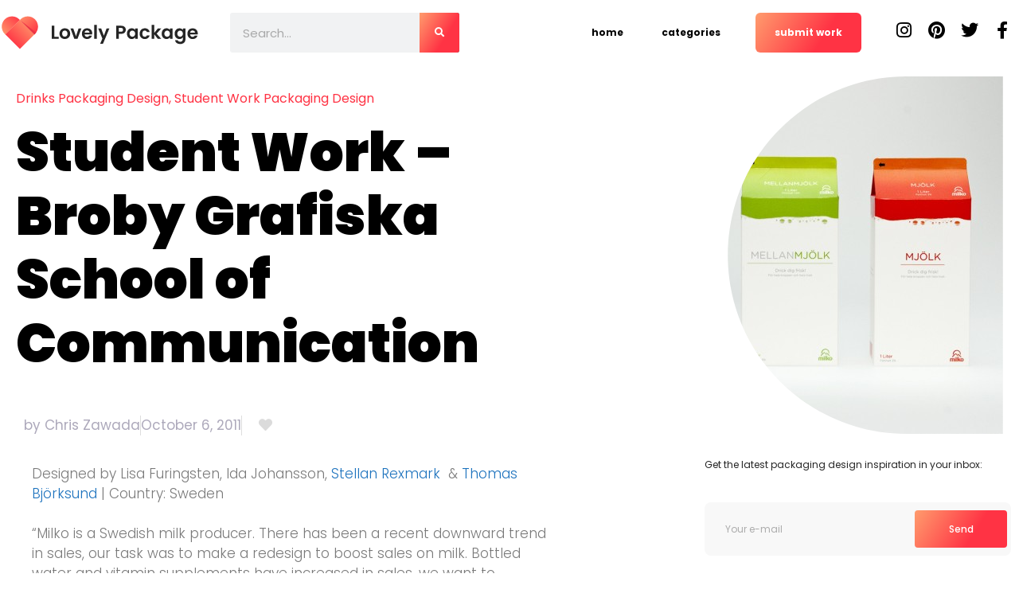

--- FILE ---
content_type: text/html; charset=UTF-8
request_url: https://lovelypackage.com/student-work-broby-grafiska-school-of-communication/
body_size: 24142
content:
<!DOCTYPE html><html lang="en-US" prefix="og: https://ogp.me/ns#"><head><script data-no-optimize="1">var litespeed_docref=sessionStorage.getItem("litespeed_docref");litespeed_docref&&(Object.defineProperty(document,"referrer",{get:function(){return litespeed_docref}}),sessionStorage.removeItem("litespeed_docref"));</script> <meta charset="UTF-8"><meta name="viewport" content="width=device-width, initial-scale=1"><title>Student Work - Broby Grafiska School Of Communication</title><meta name="description" content="Designed by Lisa Furingsten, Ida Johansson, Stellan Rexmark  &amp; Thomas Björksund | Country: Sweden"/><meta name="robots" content="follow, index, max-snippet:-1, max-video-preview:-1, max-image-preview:large"/><link rel="canonical" href="https://lovelypackage.com/student-work-broby-grafiska-school-of-communication/" /><meta property="og:locale" content="en_US" /><meta property="og:type" content="article" /><meta property="og:title" content="Student Work - Broby Grafiska School Of Communication" /><meta property="og:description" content="Designed by Lisa Furingsten, Ida Johansson, Stellan Rexmark  &amp; Thomas Björksund | Country: Sweden" /><meta property="og:url" content="https://lovelypackage.com/student-work-broby-grafiska-school-of-communication/" /><meta property="og:site_name" content="Lovely Package" /><meta property="article:tag" content="Beverage" /><meta property="article:tag" content="Carton" /><meta property="article:tag" content="Ida Johansson" /><meta property="article:tag" content="Lisa Furingsten" /><meta property="article:tag" content="Milk" /><meta property="article:tag" content="Package" /><meta property="article:tag" content="Package Design" /><meta property="article:tag" content="packaging" /><meta property="article:tag" content="Stellan Rexmark" /><meta property="article:tag" content="Student Work - Broby Grafiska School of Communication" /><meta property="article:tag" content="Sweden" /><meta property="article:tag" content="Thomas Björksund" /><meta property="article:section" content="Drinks Packaging Design" /><meta property="og:image" content="https://lovelypackage.com/wp-content/uploads/2011/09/lovely-package-milko1-e1315708577552.jpg" /><meta property="og:image:secure_url" content="https://lovelypackage.com/wp-content/uploads/2011/09/lovely-package-milko1-e1315708577552.jpg" /><meta property="og:image:width" content="538" /><meta property="og:image:height" content="449" /><meta property="og:image:alt" content="Student Work &#8211; Broby Grafiska School of Communication" /><meta property="og:image:type" content="image/jpeg" /><meta property="article:published_time" content="2011-10-06T07:42:22+02:00" /><meta name="twitter:card" content="summary_large_image" /><meta name="twitter:title" content="Student Work - Broby Grafiska School Of Communication" /><meta name="twitter:description" content="Designed by Lisa Furingsten, Ida Johansson, Stellan Rexmark  &amp; Thomas Björksund | Country: Sweden" /><meta name="twitter:image" content="https://lovelypackage.com/wp-content/uploads/2011/09/lovely-package-milko1-e1315708577552.jpg" /><meta name="twitter:label1" content="Written by" /><meta name="twitter:data1" content="Chris Zawada" /><meta name="twitter:label2" content="Time to read" /><meta name="twitter:data2" content="Less than a minute" /> <script type="application/ld+json" class="rank-math-schema">{"@context":"https://schema.org","@graph":[{"@type":["Person","Organization"],"@id":"https://lovelypackage.com/#person","name":"Lovely Package","logo":{"@type":"ImageObject","@id":"https://lovelypackage.com/#logo","url":"https://lovelypackage.com/wp-content/uploads/2022/05/LovelyPackage_logo_landscape.svg","contentUrl":"https://lovelypackage.com/wp-content/uploads/2022/05/LovelyPackage_logo_landscape.svg","caption":"Lovely Package","inLanguage":"en-US"},"image":{"@type":"ImageObject","@id":"https://lovelypackage.com/#logo","url":"https://lovelypackage.com/wp-content/uploads/2022/05/LovelyPackage_logo_landscape.svg","contentUrl":"https://lovelypackage.com/wp-content/uploads/2022/05/LovelyPackage_logo_landscape.svg","caption":"Lovely Package","inLanguage":"en-US"}},{"@type":"WebSite","@id":"https://lovelypackage.com/#website","url":"https://lovelypackage.com","name":"Lovely Package","publisher":{"@id":"https://lovelypackage.com/#person"},"inLanguage":"en-US"},{"@type":"ImageObject","@id":"https://lovelypackage.com/wp-content/uploads/2011/09/lovely-package-milko1-e1315708577552.jpg","url":"https://lovelypackage.com/wp-content/uploads/2011/09/lovely-package-milko1-e1315708577552.jpg","width":"538","height":"449","inLanguage":"en-US"},{"@type":"WebPage","@id":"https://lovelypackage.com/student-work-broby-grafiska-school-of-communication/#webpage","url":"https://lovelypackage.com/student-work-broby-grafiska-school-of-communication/","name":"Student Work - Broby Grafiska School Of Communication","datePublished":"2011-10-06T07:42:22+02:00","dateModified":"2011-10-06T07:42:22+02:00","isPartOf":{"@id":"https://lovelypackage.com/#website"},"primaryImageOfPage":{"@id":"https://lovelypackage.com/wp-content/uploads/2011/09/lovely-package-milko1-e1315708577552.jpg"},"inLanguage":"en-US"},{"@type":"Person","@id":"https://lovelypackage.com/student-work-broby-grafiska-school-of-communication/#author","name":"Chris Zawada","image":{"@type":"ImageObject","@id":"https://lovelypackage.com/wp-content/litespeed/avatar/7a1b304aa581c1dc6133865cc462e5ed.jpg?ver=1768998003","url":"https://lovelypackage.com/wp-content/litespeed/avatar/7a1b304aa581c1dc6133865cc462e5ed.jpg?ver=1768998003","caption":"Chris Zawada","inLanguage":"en-US"}},{"@type":"NewsArticle","headline":"Student Work - Broby Grafiska School Of Communication","datePublished":"2011-10-06T07:42:22+02:00","dateModified":"2011-10-06T07:42:22+02:00","articleSection":"Drinks Packaging Design, Student Work Packaging Design","author":{"@id":"https://lovelypackage.com/student-work-broby-grafiska-school-of-communication/#author","name":"Chris Zawada"},"publisher":{"@id":"https://lovelypackage.com/#person"},"description":"Designed by\u00a0Lisa Furingsten,\u00a0Ida Johansson,\u00a0Stellan Rexmark \u00a0&amp;\u00a0Thomas Bj\u00f6rksund | Country: Sweden","name":"Student Work - Broby Grafiska School Of Communication","@id":"https://lovelypackage.com/student-work-broby-grafiska-school-of-communication/#richSnippet","isPartOf":{"@id":"https://lovelypackage.com/student-work-broby-grafiska-school-of-communication/#webpage"},"image":{"@id":"https://lovelypackage.com/wp-content/uploads/2011/09/lovely-package-milko1-e1315708577552.jpg"},"inLanguage":"en-US","mainEntityOfPage":{"@id":"https://lovelypackage.com/student-work-broby-grafiska-school-of-communication/#webpage"}}]}</script> <link href='https://fonts.gstatic.com' crossorigin rel='preconnect' /><link href='https://fonts.googleapis.com' crossorigin rel='preconnect' /><link rel="alternate" title="oEmbed (JSON)" type="application/json+oembed" href="https://lovelypackage.com/wp-json/oembed/1.0/embed?url=https%3A%2F%2Flovelypackage.com%2Fstudent-work-broby-grafiska-school-of-communication%2F" /><link rel="alternate" title="oEmbed (XML)" type="text/xml+oembed" href="https://lovelypackage.com/wp-json/oembed/1.0/embed?url=https%3A%2F%2Flovelypackage.com%2Fstudent-work-broby-grafiska-school-of-communication%2F&#038;format=xml" /><style id='wp-img-auto-sizes-contain-inline-css'>img:is([sizes=auto i],[sizes^="auto," i]){contain-intrinsic-size:3000px 1500px}
/*# sourceURL=wp-img-auto-sizes-contain-inline-css */</style><link data-optimized="2" rel="stylesheet" href="https://lovelypackage.com/wp-content/litespeed/css/d24246e487175df9768e4a52ca4d6d68.css?ver=70487" /><style id='classic-theme-styles-inline-css'>/*! This file is auto-generated */
.wp-block-button__link{color:#fff;background-color:#32373c;border-radius:9999px;box-shadow:none;text-decoration:none;padding:calc(.667em + 2px) calc(1.333em + 2px);font-size:1.125em}.wp-block-file__button{background:#32373c;color:#fff;text-decoration:none}
/*# sourceURL=/wp-includes/css/classic-themes.min.css */</style><style id='global-styles-inline-css'>:root{--wp--preset--aspect-ratio--square: 1;--wp--preset--aspect-ratio--4-3: 4/3;--wp--preset--aspect-ratio--3-4: 3/4;--wp--preset--aspect-ratio--3-2: 3/2;--wp--preset--aspect-ratio--2-3: 2/3;--wp--preset--aspect-ratio--16-9: 16/9;--wp--preset--aspect-ratio--9-16: 9/16;--wp--preset--color--black: #000000;--wp--preset--color--cyan-bluish-gray: #abb8c3;--wp--preset--color--white: #ffffff;--wp--preset--color--pale-pink: #f78da7;--wp--preset--color--vivid-red: #cf2e2e;--wp--preset--color--luminous-vivid-orange: #ff6900;--wp--preset--color--luminous-vivid-amber: #fcb900;--wp--preset--color--light-green-cyan: #7bdcb5;--wp--preset--color--vivid-green-cyan: #00d084;--wp--preset--color--pale-cyan-blue: #8ed1fc;--wp--preset--color--vivid-cyan-blue: #0693e3;--wp--preset--color--vivid-purple: #9b51e0;--wp--preset--color--contrast: var(--contrast);--wp--preset--color--contrast-2: var(--contrast-2);--wp--preset--color--contrast-3: var(--contrast-3);--wp--preset--color--base: var(--base);--wp--preset--color--base-2: var(--base-2);--wp--preset--color--base-3: var(--base-3);--wp--preset--color--accent: var(--accent);--wp--preset--gradient--vivid-cyan-blue-to-vivid-purple: linear-gradient(135deg,rgb(6,147,227) 0%,rgb(155,81,224) 100%);--wp--preset--gradient--light-green-cyan-to-vivid-green-cyan: linear-gradient(135deg,rgb(122,220,180) 0%,rgb(0,208,130) 100%);--wp--preset--gradient--luminous-vivid-amber-to-luminous-vivid-orange: linear-gradient(135deg,rgb(252,185,0) 0%,rgb(255,105,0) 100%);--wp--preset--gradient--luminous-vivid-orange-to-vivid-red: linear-gradient(135deg,rgb(255,105,0) 0%,rgb(207,46,46) 100%);--wp--preset--gradient--very-light-gray-to-cyan-bluish-gray: linear-gradient(135deg,rgb(238,238,238) 0%,rgb(169,184,195) 100%);--wp--preset--gradient--cool-to-warm-spectrum: linear-gradient(135deg,rgb(74,234,220) 0%,rgb(151,120,209) 20%,rgb(207,42,186) 40%,rgb(238,44,130) 60%,rgb(251,105,98) 80%,rgb(254,248,76) 100%);--wp--preset--gradient--blush-light-purple: linear-gradient(135deg,rgb(255,206,236) 0%,rgb(152,150,240) 100%);--wp--preset--gradient--blush-bordeaux: linear-gradient(135deg,rgb(254,205,165) 0%,rgb(254,45,45) 50%,rgb(107,0,62) 100%);--wp--preset--gradient--luminous-dusk: linear-gradient(135deg,rgb(255,203,112) 0%,rgb(199,81,192) 50%,rgb(65,88,208) 100%);--wp--preset--gradient--pale-ocean: linear-gradient(135deg,rgb(255,245,203) 0%,rgb(182,227,212) 50%,rgb(51,167,181) 100%);--wp--preset--gradient--electric-grass: linear-gradient(135deg,rgb(202,248,128) 0%,rgb(113,206,126) 100%);--wp--preset--gradient--midnight: linear-gradient(135deg,rgb(2,3,129) 0%,rgb(40,116,252) 100%);--wp--preset--font-size--small: 13px;--wp--preset--font-size--medium: 20px;--wp--preset--font-size--large: 36px;--wp--preset--font-size--x-large: 42px;--wp--preset--spacing--20: 0.44rem;--wp--preset--spacing--30: 0.67rem;--wp--preset--spacing--40: 1rem;--wp--preset--spacing--50: 1.5rem;--wp--preset--spacing--60: 2.25rem;--wp--preset--spacing--70: 3.38rem;--wp--preset--spacing--80: 5.06rem;--wp--preset--shadow--natural: 6px 6px 9px rgba(0, 0, 0, 0.2);--wp--preset--shadow--deep: 12px 12px 50px rgba(0, 0, 0, 0.4);--wp--preset--shadow--sharp: 6px 6px 0px rgba(0, 0, 0, 0.2);--wp--preset--shadow--outlined: 6px 6px 0px -3px rgb(255, 255, 255), 6px 6px rgb(0, 0, 0);--wp--preset--shadow--crisp: 6px 6px 0px rgb(0, 0, 0);}:where(.is-layout-flex){gap: 0.5em;}:where(.is-layout-grid){gap: 0.5em;}body .is-layout-flex{display: flex;}.is-layout-flex{flex-wrap: wrap;align-items: center;}.is-layout-flex > :is(*, div){margin: 0;}body .is-layout-grid{display: grid;}.is-layout-grid > :is(*, div){margin: 0;}:where(.wp-block-columns.is-layout-flex){gap: 2em;}:where(.wp-block-columns.is-layout-grid){gap: 2em;}:where(.wp-block-post-template.is-layout-flex){gap: 1.25em;}:where(.wp-block-post-template.is-layout-grid){gap: 1.25em;}.has-black-color{color: var(--wp--preset--color--black) !important;}.has-cyan-bluish-gray-color{color: var(--wp--preset--color--cyan-bluish-gray) !important;}.has-white-color{color: var(--wp--preset--color--white) !important;}.has-pale-pink-color{color: var(--wp--preset--color--pale-pink) !important;}.has-vivid-red-color{color: var(--wp--preset--color--vivid-red) !important;}.has-luminous-vivid-orange-color{color: var(--wp--preset--color--luminous-vivid-orange) !important;}.has-luminous-vivid-amber-color{color: var(--wp--preset--color--luminous-vivid-amber) !important;}.has-light-green-cyan-color{color: var(--wp--preset--color--light-green-cyan) !important;}.has-vivid-green-cyan-color{color: var(--wp--preset--color--vivid-green-cyan) !important;}.has-pale-cyan-blue-color{color: var(--wp--preset--color--pale-cyan-blue) !important;}.has-vivid-cyan-blue-color{color: var(--wp--preset--color--vivid-cyan-blue) !important;}.has-vivid-purple-color{color: var(--wp--preset--color--vivid-purple) !important;}.has-black-background-color{background-color: var(--wp--preset--color--black) !important;}.has-cyan-bluish-gray-background-color{background-color: var(--wp--preset--color--cyan-bluish-gray) !important;}.has-white-background-color{background-color: var(--wp--preset--color--white) !important;}.has-pale-pink-background-color{background-color: var(--wp--preset--color--pale-pink) !important;}.has-vivid-red-background-color{background-color: var(--wp--preset--color--vivid-red) !important;}.has-luminous-vivid-orange-background-color{background-color: var(--wp--preset--color--luminous-vivid-orange) !important;}.has-luminous-vivid-amber-background-color{background-color: var(--wp--preset--color--luminous-vivid-amber) !important;}.has-light-green-cyan-background-color{background-color: var(--wp--preset--color--light-green-cyan) !important;}.has-vivid-green-cyan-background-color{background-color: var(--wp--preset--color--vivid-green-cyan) !important;}.has-pale-cyan-blue-background-color{background-color: var(--wp--preset--color--pale-cyan-blue) !important;}.has-vivid-cyan-blue-background-color{background-color: var(--wp--preset--color--vivid-cyan-blue) !important;}.has-vivid-purple-background-color{background-color: var(--wp--preset--color--vivid-purple) !important;}.has-black-border-color{border-color: var(--wp--preset--color--black) !important;}.has-cyan-bluish-gray-border-color{border-color: var(--wp--preset--color--cyan-bluish-gray) !important;}.has-white-border-color{border-color: var(--wp--preset--color--white) !important;}.has-pale-pink-border-color{border-color: var(--wp--preset--color--pale-pink) !important;}.has-vivid-red-border-color{border-color: var(--wp--preset--color--vivid-red) !important;}.has-luminous-vivid-orange-border-color{border-color: var(--wp--preset--color--luminous-vivid-orange) !important;}.has-luminous-vivid-amber-border-color{border-color: var(--wp--preset--color--luminous-vivid-amber) !important;}.has-light-green-cyan-border-color{border-color: var(--wp--preset--color--light-green-cyan) !important;}.has-vivid-green-cyan-border-color{border-color: var(--wp--preset--color--vivid-green-cyan) !important;}.has-pale-cyan-blue-border-color{border-color: var(--wp--preset--color--pale-cyan-blue) !important;}.has-vivid-cyan-blue-border-color{border-color: var(--wp--preset--color--vivid-cyan-blue) !important;}.has-vivid-purple-border-color{border-color: var(--wp--preset--color--vivid-purple) !important;}.has-vivid-cyan-blue-to-vivid-purple-gradient-background{background: var(--wp--preset--gradient--vivid-cyan-blue-to-vivid-purple) !important;}.has-light-green-cyan-to-vivid-green-cyan-gradient-background{background: var(--wp--preset--gradient--light-green-cyan-to-vivid-green-cyan) !important;}.has-luminous-vivid-amber-to-luminous-vivid-orange-gradient-background{background: var(--wp--preset--gradient--luminous-vivid-amber-to-luminous-vivid-orange) !important;}.has-luminous-vivid-orange-to-vivid-red-gradient-background{background: var(--wp--preset--gradient--luminous-vivid-orange-to-vivid-red) !important;}.has-very-light-gray-to-cyan-bluish-gray-gradient-background{background: var(--wp--preset--gradient--very-light-gray-to-cyan-bluish-gray) !important;}.has-cool-to-warm-spectrum-gradient-background{background: var(--wp--preset--gradient--cool-to-warm-spectrum) !important;}.has-blush-light-purple-gradient-background{background: var(--wp--preset--gradient--blush-light-purple) !important;}.has-blush-bordeaux-gradient-background{background: var(--wp--preset--gradient--blush-bordeaux) !important;}.has-luminous-dusk-gradient-background{background: var(--wp--preset--gradient--luminous-dusk) !important;}.has-pale-ocean-gradient-background{background: var(--wp--preset--gradient--pale-ocean) !important;}.has-electric-grass-gradient-background{background: var(--wp--preset--gradient--electric-grass) !important;}.has-midnight-gradient-background{background: var(--wp--preset--gradient--midnight) !important;}.has-small-font-size{font-size: var(--wp--preset--font-size--small) !important;}.has-medium-font-size{font-size: var(--wp--preset--font-size--medium) !important;}.has-large-font-size{font-size: var(--wp--preset--font-size--large) !important;}.has-x-large-font-size{font-size: var(--wp--preset--font-size--x-large) !important;}
:where(.wp-block-post-template.is-layout-flex){gap: 1.25em;}:where(.wp-block-post-template.is-layout-grid){gap: 1.25em;}
:where(.wp-block-term-template.is-layout-flex){gap: 1.25em;}:where(.wp-block-term-template.is-layout-grid){gap: 1.25em;}
:where(.wp-block-columns.is-layout-flex){gap: 2em;}:where(.wp-block-columns.is-layout-grid){gap: 2em;}
:root :where(.wp-block-pullquote){font-size: 1.5em;line-height: 1.6;}
/*# sourceURL=global-styles-inline-css */</style><style id='generate-style-inline-css'>body{background-color:#fff;color:var(--contrast);}a{color:var(--accent);}a{text-decoration:underline;}.entry-title a, .site-branding a, a.button, .wp-block-button__link, .main-navigation a{text-decoration:none;}a:hover, a:focus, a:active{color:var(--contrast);}.wp-block-group__inner-container{max-width:1200px;margin-left:auto;margin-right:auto;}.site-header .header-image{width:200px;}:root{--contrast:#222222;--contrast-2:#575760;--contrast-3:#b2b2be;--base:#f0f0f0;--base-2:#f7f8f9;--base-3:#ffffff;--accent:#1e73be;}:root .has-contrast-color{color:var(--contrast);}:root .has-contrast-background-color{background-color:var(--contrast);}:root .has-contrast-2-color{color:var(--contrast-2);}:root .has-contrast-2-background-color{background-color:var(--contrast-2);}:root .has-contrast-3-color{color:var(--contrast-3);}:root .has-contrast-3-background-color{background-color:var(--contrast-3);}:root .has-base-color{color:var(--base);}:root .has-base-background-color{background-color:var(--base);}:root .has-base-2-color{color:var(--base-2);}:root .has-base-2-background-color{background-color:var(--base-2);}:root .has-base-3-color{color:var(--base-3);}:root .has-base-3-background-color{background-color:var(--base-3);}:root .has-accent-color{color:var(--accent);}:root .has-accent-background-color{background-color:var(--accent);}.main-navigation a, .main-navigation .menu-toggle, .main-navigation .menu-bar-items{font-weight:700;font-size:12px;}.top-bar{background-color:#636363;color:#ffffff;}.top-bar a{color:#ffffff;}.top-bar a:hover{color:#303030;}.site-header{background-color:var(--base-3);}.main-title a,.main-title a:hover{color:var(--contrast);}.site-description{color:var(--contrast-2);}.mobile-menu-control-wrapper .menu-toggle,.mobile-menu-control-wrapper .menu-toggle:hover,.mobile-menu-control-wrapper .menu-toggle:focus,.has-inline-mobile-toggle #site-navigation.toggled{background-color:rgba(0, 0, 0, 0.02);}.main-navigation,.main-navigation ul ul{background-color:var(--base-3);}.main-navigation .main-nav ul li a, .main-navigation .menu-toggle, .main-navigation .menu-bar-items{color:var(--contrast);}.main-navigation .main-nav ul li:not([class*="current-menu-"]):hover > a, .main-navigation .main-nav ul li:not([class*="current-menu-"]):focus > a, .main-navigation .main-nav ul li.sfHover:not([class*="current-menu-"]) > a, .main-navigation .menu-bar-item:hover > a, .main-navigation .menu-bar-item.sfHover > a{color:var(--accent);}button.menu-toggle:hover,button.menu-toggle:focus{color:var(--contrast);}.main-navigation .main-nav ul li[class*="current-menu-"] > a{color:var(--accent);}.navigation-search input[type="search"],.navigation-search input[type="search"]:active, .navigation-search input[type="search"]:focus, .main-navigation .main-nav ul li.search-item.active > a, .main-navigation .menu-bar-items .search-item.active > a{color:var(--accent);}.main-navigation ul ul{background-color:var(--base);}.separate-containers .inside-article, .separate-containers .comments-area, .separate-containers .page-header, .one-container .container, .separate-containers .paging-navigation, .inside-page-header{background-color:var(--base-3);}.entry-title a{color:var(--contrast);}.entry-title a:hover{color:var(--contrast-2);}.entry-meta{color:var(--contrast-2);}.sidebar .widget{background-color:var(--base-3);}.footer-widgets{background-color:var(--base-3);}.site-info{background-color:var(--base-3);}input[type="text"],input[type="email"],input[type="url"],input[type="password"],input[type="search"],input[type="tel"],input[type="number"],textarea,select{color:var(--contrast);background-color:var(--base-2);border-color:var(--base);}input[type="text"]:focus,input[type="email"]:focus,input[type="url"]:focus,input[type="password"]:focus,input[type="search"]:focus,input[type="tel"]:focus,input[type="number"]:focus,textarea:focus,select:focus{color:var(--contrast);background-color:var(--base-2);border-color:var(--contrast-3);}button,html input[type="button"],input[type="reset"],input[type="submit"],a.button,a.wp-block-button__link:not(.has-background){color:#ffffff;background-color:#55555e;}button:hover,html input[type="button"]:hover,input[type="reset"]:hover,input[type="submit"]:hover,a.button:hover,button:focus,html input[type="button"]:focus,input[type="reset"]:focus,input[type="submit"]:focus,a.button:focus,a.wp-block-button__link:not(.has-background):active,a.wp-block-button__link:not(.has-background):focus,a.wp-block-button__link:not(.has-background):hover{color:#ffffff;background-color:#3f4047;}a.generate-back-to-top{background-color:rgba( 0,0,0,0.4 );color:#ffffff;}a.generate-back-to-top:hover,a.generate-back-to-top:focus{background-color:rgba( 0,0,0,0.6 );color:#ffffff;}:root{--gp-search-modal-bg-color:var(--base-3);--gp-search-modal-text-color:var(--contrast);--gp-search-modal-overlay-bg-color:rgba(0,0,0,0.2);}@media (max-width: 992px){.main-navigation .menu-bar-item:hover > a, .main-navigation .menu-bar-item.sfHover > a{background:none;color:var(--contrast);}}.nav-below-header .main-navigation .inside-navigation.grid-container, .nav-above-header .main-navigation .inside-navigation.grid-container{padding:0px 20px 0px 20px;}.separate-containers .inside-article, .separate-containers .comments-area, .separate-containers .page-header, .separate-containers .paging-navigation, .one-container .site-content, .inside-page-header{padding:0px;}.site-main .wp-block-group__inner-container{padding:0px;}.separate-containers .paging-navigation{padding-top:20px;padding-bottom:20px;}.entry-content .alignwide, body:not(.no-sidebar) .entry-content .alignfull{margin-left:-0px;width:calc(100% + 0px);max-width:calc(100% + 0px);}.one-container.right-sidebar .site-main,.one-container.both-right .site-main{margin-right:0px;}.one-container.left-sidebar .site-main,.one-container.both-left .site-main{margin-left:0px;}.one-container.both-sidebars .site-main{margin:0px;}.one-container.archive .post:not(:last-child):not(.is-loop-template-item), .one-container.blog .post:not(:last-child):not(.is-loop-template-item){padding-bottom:0px;}.rtl .menu-item-has-children .dropdown-menu-toggle{padding-left:20px;}.rtl .main-navigation .main-nav ul li.menu-item-has-children > a{padding-right:20px;}@media (max-width:768px){.separate-containers .inside-article, .separate-containers .comments-area, .separate-containers .page-header, .separate-containers .paging-navigation, .one-container .site-content, .inside-page-header{padding:0px;}.site-main .wp-block-group__inner-container{padding:0px;}.inside-top-bar{padding-right:30px;padding-left:30px;}.inside-header{padding-right:30px;padding-left:30px;}.widget-area .widget{padding-top:30px;padding-right:30px;padding-bottom:30px;padding-left:30px;}.footer-widgets-container{padding-top:30px;padding-right:30px;padding-bottom:30px;padding-left:30px;}.inside-site-info{padding-right:30px;padding-left:30px;}.entry-content .alignwide, body:not(.no-sidebar) .entry-content .alignfull{margin-left:-0px;width:calc(100% + 0px);max-width:calc(100% + 0px);}.one-container .site-main .paging-navigation{margin-bottom:20px;}}/* End cached CSS */.is-right-sidebar{width:30%;}.is-left-sidebar{width:30%;}.site-content .content-area{width:100%;}@media (max-width: 992px){.main-navigation .menu-toggle,.sidebar-nav-mobile:not(#sticky-placeholder){display:block;}.main-navigation ul,.gen-sidebar-nav,.main-navigation:not(.slideout-navigation):not(.toggled) .main-nav > ul,.has-inline-mobile-toggle #site-navigation .inside-navigation > *:not(.navigation-search):not(.main-nav){display:none;}.nav-align-right .inside-navigation,.nav-align-center .inside-navigation{justify-content:space-between;}.has-inline-mobile-toggle .mobile-menu-control-wrapper{display:flex;flex-wrap:wrap;}.has-inline-mobile-toggle .inside-header{flex-direction:row;text-align:left;flex-wrap:wrap;}.has-inline-mobile-toggle .header-widget,.has-inline-mobile-toggle #site-navigation{flex-basis:100%;}.nav-float-left .has-inline-mobile-toggle #site-navigation{order:10;}}
.elementor-template-full-width .site-content{display:block;}
.dynamic-author-image-rounded{border-radius:100%;}.dynamic-featured-image, .dynamic-author-image{vertical-align:middle;}.one-container.blog .dynamic-content-template:not(:last-child), .one-container.archive .dynamic-content-template:not(:last-child){padding-bottom:0px;}.dynamic-entry-excerpt > p:last-child{margin-bottom:0px;}
/*# sourceURL=generate-style-inline-css */</style><style id='generate-offside-inline-css'>.slideout-navigation, .slideout-navigation a{color:var(--contrast);}.slideout-navigation button.slideout-exit{color:var(--contrast);padding-left:20px;padding-right:20px;}.slide-opened nav.toggled .menu-toggle:before{display:none;}@media (max-width: 992px){.menu-bar-item.slideout-toggle{display:none;}}
/*# sourceURL=generate-offside-inline-css */</style> <script type="litespeed/javascript" data-src="https://lovelypackage.com/wp-includes/js/jquery/jquery.min.js" id="jquery-core-js"></script> <script id="pld-frontend-js-extra" type="litespeed/javascript">var pld_js_object={"admin_ajax_url":"https://lovelypackage.com/wp-admin/admin-ajax.php","admin_ajax_nonce":"fb24eda6d2"}</script> <script id="bodhi_svg_inline-js-extra" type="litespeed/javascript">var svgSettings={"skipNested":""}</script> <script id="bodhi_svg_inline-js-after" type="litespeed/javascript">cssTarget={"Bodhi":"img.style-svg","ForceInlineSVG":"style-svg"};ForceInlineSVGActive="false";frontSanitizationEnabled="on"</script> <script id="post-views-counter-pro-frontend-js-before" type="litespeed/javascript">var pvcpArgsFrontend={"mode":"ajax","content":{"type":"post","subtype":"post","data":22899},"contentActive":!0,"requestURL":"https:\/\/lovelypackage.com\/wp-content\/plugins\/post-views-counter-pro\/includes\/ajax.php","nonce":"336d2a2683","dataStorage":"cookieless","multisite":!1,"path":"\/","domain":"","adminAjax":"https:\/\/lovelypackage.com\/wp-admin\/admin-ajax.php","nonceCount":"7e58903f38"}</script> <script id="ecs_ajax_load-js-extra" type="litespeed/javascript">var ecs_ajax_params={"ajaxurl":"https://lovelypackage.com/wp-admin/admin-ajax.php","posts":"{\"page\":0,\"name\":\"student-work-broby-grafiska-school-of-communication\",\"error\":\"\",\"m\":\"\",\"p\":0,\"post_parent\":\"\",\"subpost\":\"\",\"subpost_id\":\"\",\"attachment\":\"\",\"attachment_id\":0,\"pagename\":\"\",\"page_id\":0,\"second\":\"\",\"minute\":\"\",\"hour\":\"\",\"day\":0,\"monthnum\":0,\"year\":0,\"w\":0,\"category_name\":\"\",\"tag\":\"\",\"cat\":\"\",\"tag_id\":\"\",\"author\":\"\",\"author_name\":\"\",\"feed\":\"\",\"tb\":\"\",\"paged\":0,\"meta_key\":\"\",\"meta_value\":\"\",\"preview\":\"\",\"s\":\"\",\"sentence\":\"\",\"title\":\"\",\"fields\":\"all\",\"menu_order\":\"\",\"embed\":\"\",\"category__in\":[],\"category__not_in\":[],\"category__and\":[],\"post__in\":[],\"post__not_in\":[],\"post_name__in\":[],\"tag__in\":[],\"tag__not_in\":[],\"tag__and\":[],\"tag_slug__in\":[],\"tag_slug__and\":[],\"post_parent__in\":[],\"post_parent__not_in\":[],\"author__in\":[],\"author__not_in\":[],\"search_columns\":[],\"ignore_sticky_posts\":false,\"suppress_filters\":false,\"cache_results\":true,\"update_post_term_cache\":true,\"update_menu_item_cache\":false,\"lazy_load_term_meta\":true,\"update_post_meta_cache\":true,\"post_type\":\"\",\"posts_per_page\":10,\"nopaging\":false,\"comments_per_page\":\"50\",\"no_found_rows\":false,\"order\":\"DESC\"}"}</script> <link rel="https://api.w.org/" href="https://lovelypackage.com/wp-json/" /><link rel="alternate" title="JSON" type="application/json" href="https://lovelypackage.com/wp-json/wp/v2/posts/22899" /><meta name="generator" content="WordPress 6.9" /><link rel='shortlink' href='https://lovelypackage.com/?p=22899' /><style>a.pld-like-dislike-trigger {color: #dbdbdb;}span.pld-count-wrap {color: #c1c1c1;}a.pld-prevent.pld-undo-trigger  {color: #f23737;}</style><style type="text/css">.half-circle22{left: -354px !important}</style> <script type="litespeed/javascript" data-src="https://www.googletagmanager.com/gtag/js?id=G-W29V5VX864"></script> <script type="litespeed/javascript">window.dataLayer=window.dataLayer||[];function gtag(){dataLayer.push(arguments)}
gtag('js',new Date());gtag('config','G-W29V5VX864')</script> <meta name="generator" content="Elementor 3.34.2; features: additional_custom_breakpoints; settings: css_print_method-external, google_font-enabled, font_display-auto"><style>.e-con.e-parent:nth-of-type(n+4):not(.e-lazyloaded):not(.e-no-lazyload),
				.e-con.e-parent:nth-of-type(n+4):not(.e-lazyloaded):not(.e-no-lazyload) * {
					background-image: none !important;
				}
				@media screen and (max-height: 1024px) {
					.e-con.e-parent:nth-of-type(n+3):not(.e-lazyloaded):not(.e-no-lazyload),
					.e-con.e-parent:nth-of-type(n+3):not(.e-lazyloaded):not(.e-no-lazyload) * {
						background-image: none !important;
					}
				}
				@media screen and (max-height: 640px) {
					.e-con.e-parent:nth-of-type(n+2):not(.e-lazyloaded):not(.e-no-lazyload),
					.e-con.e-parent:nth-of-type(n+2):not(.e-lazyloaded):not(.e-no-lazyload) * {
						background-image: none !important;
					}
				}</style><link rel="icon" href="https://lovelypackage.com/wp-content/uploads/2023/09/LovelyPackage_icon.svg" sizes="32x32" /><link rel="icon" href="https://lovelypackage.com/wp-content/uploads/2023/09/LovelyPackage_icon.svg" sizes="192x192" /><link rel="apple-touch-icon" href="https://lovelypackage.com/wp-content/uploads/2023/09/LovelyPackage_icon.svg" /><meta name="msapplication-TileImage" content="https://lovelypackage.com/wp-content/uploads/2023/09/LovelyPackage_icon.svg" /><style id="wp-custom-css">h1, h2, h3, h4, h5, h6, p, span, body, a, button {
	font-family: 'Poppins' !important;
}
li.cutom_btn a {
    margin-left: 20px !IMPORTANT;
}
i.fas.fa-square {
    transform: rotate(45deg) !important;
}

.site-content {
	display:block;
}

#mceu_22 {
	display: none !important;
}

.ecs-load-more-button a {
	background-color: #FFFFFF00 !important;
	background-image: none !important;
	    font-size: 14px !important;
    font-weight: 700 !important;
    line-height: 20px;
    fill: #FF3344;
    color: #FF3344;
	border-style: solid;
    border-width: 0px 0px 2px 0px;
    border-radius: 0px 0px 0px 0px;
    padding: 1px 1px 1px 70px;
}

.elementor-swiper-button.elementor-swiper-button-next {
    background-color: #252525 !important;
    border-radius: 100px 0 0 100px !important;
    mix-blend-mode: soft-light !important;
    padding: 0px 3px !important;
}
i.eicon-chevron-right {
    mix-blend-mode: normal !important;
}
.fa-bars:before {
    width: 22px !important;
    height: 2px !important;
    border-radius: 90px !important;
}
.elementor-field-group.elementor-column.elementor-field-type-submit.elementor-col-30.e-form__buttons.elementor-sm-30 {
    position: absolute;
    right: 5px;
}
.dynamic-posts nav a {
    background: none !IMPORTANT;
    color: #f34 !IMPORTANT;
    border-radius: 0 !IMPORTANT;
}

.pld-like-dislike-wrap {
	margin-bottom: 0px;
}

@media only screen and (max-width:500px){
	button.elementor-button.elementor-size-md {
    padding: 10px 15px !important;
}
	
.rotate22	{
		-ms-transform: rotate(180deg); 
  transform: rotate(180deg);
	}	

.mobileaythoryd {
		 font-size: 16px;
    padding-bottom: 20px;
	}

}</style></head><body class="wp-singular post-template-default single single-post postid-22899 single-format-standard wp-custom-logo wp-embed-responsive wp-theme-generatepress wp-child-theme-generatepress_child post-image-above-header post-image-aligned-center slideout-enabled slideout-mobile sticky-menu-fade no-sidebar nav-float-right separate-containers header-aligned-center dropdown-hover featured-image-active elementor-default elementor-template-full-width elementor-kit-39018 elementor-page-39345 full-width-content" itemtype="https://schema.org/Blog" itemscope>
<a class="screen-reader-text skip-link" href="#content" title="Skip to content">Skip to content</a><div data-elementor-type="header" data-elementor-id="39010" class="elementor elementor-39010 elementor-location-header" data-elementor-post-type="elementor_library"><section class="elementor-section elementor-top-section elementor-element elementor-element-05357c8 elementor-section-boxed elementor-section-height-default elementor-section-height-default" data-id="05357c8" data-element_type="section"><div class="elementor-container elementor-column-gap-default"><div class="elementor-column elementor-col-100 elementor-top-column elementor-element elementor-element-dc95473" data-id="dc95473" data-element_type="column"><div class="elementor-widget-wrap"></div></div></div></section><section class="elementor-section elementor-top-section elementor-element elementor-element-320a4b9e elementor-section-content-middle elementor-section-stretched elementor-hidden-tablet elementor-hidden-mobile elementor-section-boxed elementor-section-height-default elementor-section-height-default" data-id="320a4b9e" data-element_type="section" data-settings="{&quot;stretch_section&quot;:&quot;section-stretched&quot;}"><div class="elementor-container elementor-column-gap-default"><div class="elementor-column elementor-col-25 elementor-top-column elementor-element elementor-element-5ddfb62e" data-id="5ddfb62e" data-element_type="column"><div class="elementor-widget-wrap elementor-element-populated"><div class="elementor-element elementor-element-2eff2a91 elementor-widget elementor-widget-theme-site-logo elementor-widget-image" data-id="2eff2a91" data-element_type="widget" data-widget_type="theme-site-logo.default"><div class="elementor-widget-container">
<a href="https://lovelypackage.com">
<img data-lazyloaded="1" src="[data-uri]" loading="lazy" width="840" height="160" data-src="https://lovelypackage.com/wp-content/uploads/2022/05/LovelyPackage_logo_landscape.svg" class="attachment-full size-full wp-image-39382" alt="" />				</a></div></div></div></div><div class="elementor-column elementor-col-25 elementor-top-column elementor-element elementor-element-4d4a539" data-id="4d4a539" data-element_type="column"><div class="elementor-widget-wrap elementor-element-populated"><div class="elementor-element elementor-element-80c29b7 elementor-widget__width-initial elementor-hidden-tablet elementor-hidden-mobile elementor-search-form--skin-classic elementor-search-form--button-type-icon elementor-search-form--icon-search elementor-widget elementor-widget-search-form" data-id="80c29b7" data-element_type="widget" data-settings="{&quot;skin&quot;:&quot;classic&quot;}" data-widget_type="search-form.default"><div class="elementor-widget-container">
<search role="search"><form class="elementor-search-form" action="https://lovelypackage.com" method="get"><div class="elementor-search-form__container">
<label class="elementor-screen-only" for="elementor-search-form-80c29b7">Search</label>
<input id="elementor-search-form-80c29b7" placeholder="Search..." class="elementor-search-form__input" type="search" name="s" value="">
<button class="elementor-search-form__submit" type="submit" aria-label="Search">
<i aria-hidden="true" class="fas fa-search"></i>													</button></div></form>
</search></div></div></div></div><div class="elementor-column elementor-col-25 elementor-top-column elementor-element elementor-element-1c0cca39" data-id="1c0cca39" data-element_type="column"><div class="elementor-widget-wrap elementor-element-populated"><div class="elementor-element elementor-element-217c1dd3 elementor-nav-menu__align-end elementor-widget__width-initial elementor-nav-menu--dropdown-tablet elementor-nav-menu__text-align-aside elementor-nav-menu--toggle elementor-nav-menu--burger elementor-widget elementor-widget-nav-menu" data-id="217c1dd3" data-element_type="widget" data-settings="{&quot;layout&quot;:&quot;horizontal&quot;,&quot;submenu_icon&quot;:{&quot;value&quot;:&quot;&lt;i class=\&quot;fas fa-caret-down\&quot;&gt;&lt;\/i&gt;&quot;,&quot;library&quot;:&quot;fa-solid&quot;},&quot;toggle&quot;:&quot;burger&quot;}" data-widget_type="nav-menu.default"><div class="elementor-widget-container"><nav aria-label="Menu" class="elementor-nav-menu--main elementor-nav-menu__container elementor-nav-menu--layout-horizontal e--pointer-none"><ul id="menu-1-217c1dd3" class="elementor-nav-menu"><li class="menu-item menu-item-type-custom menu-item-object-custom menu-item-home menu-item-41153"><a href="https://lovelypackage.com/" class="elementor-item">Home</a></li><li class="menu-item menu-item-type-custom menu-item-object-custom menu-item-has-children menu-item-45804"><a href="#" class="elementor-item elementor-item-anchor">Categories</a><ul class="sub-menu elementor-nav-menu--dropdown"><li class="menu-item menu-item-type-taxonomy menu-item-object-category menu-item-has-children menu-item-45758"><a href="https://lovelypackage.com/alcoholic-drinks-packaging-design/" class="elementor-sub-item">Alcoholic Drinks Packaging Design</a><ul class="sub-menu elementor-nav-menu--dropdown"><li class="menu-item menu-item-type-taxonomy menu-item-object-category menu-item-45768"><a href="https://lovelypackage.com/alcoholic-drinks-packaging-design/beer-packaging-design/" class="elementor-sub-item">Beer Packaging Design</a></li><li class="menu-item menu-item-type-taxonomy menu-item-object-category menu-item-45769"><a href="https://lovelypackage.com/alcoholic-drinks-packaging-design/gin-packaging-design/" class="elementor-sub-item">Gin Packaging Design</a></li><li class="menu-item menu-item-type-taxonomy menu-item-object-category menu-item-45770"><a href="https://lovelypackage.com/alcoholic-drinks-packaging-design/rum-packaging-design/" class="elementor-sub-item">Rum Packaging Design</a></li><li class="menu-item menu-item-type-taxonomy menu-item-object-category menu-item-45772"><a href="https://lovelypackage.com/alcoholic-drinks-packaging-design/wine-packaging-design/" class="elementor-sub-item">Wine Packaging Design</a></li><li class="menu-item menu-item-type-taxonomy menu-item-object-category menu-item-45771"><a href="https://lovelypackage.com/alcoholic-drinks-packaging-design/whisky-packaging-design/" class="elementor-sub-item">Whisky Packaging Design</a></li></ul></li><li class="menu-item menu-item-type-taxonomy menu-item-object-category current-post-ancestor current-menu-parent current-post-parent menu-item-45760"><a href="https://lovelypackage.com/drinks-packaging-design/" class="elementor-sub-item">Drinks Packaging Design</a></li><li class="menu-item menu-item-type-taxonomy menu-item-object-category menu-item-45759"><a href="https://lovelypackage.com/food-packaging-design/" class="elementor-sub-item">Food Packaging Design</a></li><li class="menu-item menu-item-type-taxonomy menu-item-object-category menu-item-45764"><a href="https://lovelypackage.com/confectionery-packaging-design/" class="elementor-sub-item">Confectionery Packaging Design</a></li><li class="menu-item menu-item-type-taxonomy menu-item-object-category menu-item-45761"><a href="https://lovelypackage.com/health-beauty/" class="elementor-sub-item">Health &amp; Beauty Packaging Design</a></li><li class="menu-item menu-item-type-taxonomy menu-item-object-category current-post-ancestor current-menu-parent current-post-parent menu-item-45762"><a href="https://lovelypackage.com/student-work-packaging-design/" class="elementor-sub-item">Student Work Packaging Design</a></li><li class="menu-item menu-item-type-taxonomy menu-item-object-category menu-item-45765"><a href="https://lovelypackage.com/fashion-packaging-design/" class="elementor-sub-item">Fashion Packaging Design</a></li><li class="menu-item menu-item-type-taxonomy menu-item-object-category menu-item-45766"><a href="https://lovelypackage.com/entertainment-packaging-design/" class="elementor-sub-item">Entertainment Packaging Design</a></li><li class="menu-item menu-item-type-taxonomy menu-item-object-category menu-item-45778"><a href="https://lovelypackage.com/tobacco-marijuana-packaging-design/" class="elementor-sub-item">Tobacco &amp; Marijuana Packaging Design</a></li><li class="menu-item menu-item-type-taxonomy menu-item-object-category menu-item-45767"><a href="https://lovelypackage.com/electronics-packaging-design/" class="elementor-sub-item">Electronics Packaging Design</a></li><li class="menu-item menu-item-type-taxonomy menu-item-object-category menu-item-45779"><a href="https://lovelypackage.com/toys-packaging-design/" class="elementor-sub-item">Toys Packaging Design</a></li><li class="menu-item menu-item-type-taxonomy menu-item-object-category menu-item-45776"><a href="https://lovelypackage.com/pet-food/" class="elementor-sub-item">Pet Food</a></li><li class="menu-item menu-item-type-taxonomy menu-item-object-category menu-item-45775"><a href="https://lovelypackage.com/historic-packaging-design/" class="elementor-sub-item">Historic Packaging Design</a></li><li class="menu-item menu-item-type-taxonomy menu-item-object-category menu-item-45763"><a href="https://lovelypackage.com/other-packaging-design/" class="elementor-sub-item">Other Packaging Design</a></li></ul></li><li class="cutom_btn menu-item menu-item-type-custom menu-item-object-custom menu-item-38996"><a href="https://lovelypackage.com/account" class="elementor-item">Submit work</a></li></ul></nav><div class="elementor-menu-toggle" role="button" tabindex="0" aria-label="Menu Toggle" aria-expanded="false">
<i aria-hidden="true" role="presentation" class="elementor-menu-toggle__icon--open eicon-menu-bar"></i><i aria-hidden="true" role="presentation" class="elementor-menu-toggle__icon--close eicon-close"></i></div><nav class="elementor-nav-menu--dropdown elementor-nav-menu__container" aria-hidden="true"><ul id="menu-2-217c1dd3" class="elementor-nav-menu"><li class="menu-item menu-item-type-custom menu-item-object-custom menu-item-home menu-item-41153"><a href="https://lovelypackage.com/" class="elementor-item" tabindex="-1">Home</a></li><li class="menu-item menu-item-type-custom menu-item-object-custom menu-item-has-children menu-item-45804"><a href="#" class="elementor-item elementor-item-anchor" tabindex="-1">Categories</a><ul class="sub-menu elementor-nav-menu--dropdown"><li class="menu-item menu-item-type-taxonomy menu-item-object-category menu-item-has-children menu-item-45758"><a href="https://lovelypackage.com/alcoholic-drinks-packaging-design/" class="elementor-sub-item" tabindex="-1">Alcoholic Drinks Packaging Design</a><ul class="sub-menu elementor-nav-menu--dropdown"><li class="menu-item menu-item-type-taxonomy menu-item-object-category menu-item-45768"><a href="https://lovelypackage.com/alcoholic-drinks-packaging-design/beer-packaging-design/" class="elementor-sub-item" tabindex="-1">Beer Packaging Design</a></li><li class="menu-item menu-item-type-taxonomy menu-item-object-category menu-item-45769"><a href="https://lovelypackage.com/alcoholic-drinks-packaging-design/gin-packaging-design/" class="elementor-sub-item" tabindex="-1">Gin Packaging Design</a></li><li class="menu-item menu-item-type-taxonomy menu-item-object-category menu-item-45770"><a href="https://lovelypackage.com/alcoholic-drinks-packaging-design/rum-packaging-design/" class="elementor-sub-item" tabindex="-1">Rum Packaging Design</a></li><li class="menu-item menu-item-type-taxonomy menu-item-object-category menu-item-45772"><a href="https://lovelypackage.com/alcoholic-drinks-packaging-design/wine-packaging-design/" class="elementor-sub-item" tabindex="-1">Wine Packaging Design</a></li><li class="menu-item menu-item-type-taxonomy menu-item-object-category menu-item-45771"><a href="https://lovelypackage.com/alcoholic-drinks-packaging-design/whisky-packaging-design/" class="elementor-sub-item" tabindex="-1">Whisky Packaging Design</a></li></ul></li><li class="menu-item menu-item-type-taxonomy menu-item-object-category current-post-ancestor current-menu-parent current-post-parent menu-item-45760"><a href="https://lovelypackage.com/drinks-packaging-design/" class="elementor-sub-item" tabindex="-1">Drinks Packaging Design</a></li><li class="menu-item menu-item-type-taxonomy menu-item-object-category menu-item-45759"><a href="https://lovelypackage.com/food-packaging-design/" class="elementor-sub-item" tabindex="-1">Food Packaging Design</a></li><li class="menu-item menu-item-type-taxonomy menu-item-object-category menu-item-45764"><a href="https://lovelypackage.com/confectionery-packaging-design/" class="elementor-sub-item" tabindex="-1">Confectionery Packaging Design</a></li><li class="menu-item menu-item-type-taxonomy menu-item-object-category menu-item-45761"><a href="https://lovelypackage.com/health-beauty/" class="elementor-sub-item" tabindex="-1">Health &amp; Beauty Packaging Design</a></li><li class="menu-item menu-item-type-taxonomy menu-item-object-category current-post-ancestor current-menu-parent current-post-parent menu-item-45762"><a href="https://lovelypackage.com/student-work-packaging-design/" class="elementor-sub-item" tabindex="-1">Student Work Packaging Design</a></li><li class="menu-item menu-item-type-taxonomy menu-item-object-category menu-item-45765"><a href="https://lovelypackage.com/fashion-packaging-design/" class="elementor-sub-item" tabindex="-1">Fashion Packaging Design</a></li><li class="menu-item menu-item-type-taxonomy menu-item-object-category menu-item-45766"><a href="https://lovelypackage.com/entertainment-packaging-design/" class="elementor-sub-item" tabindex="-1">Entertainment Packaging Design</a></li><li class="menu-item menu-item-type-taxonomy menu-item-object-category menu-item-45778"><a href="https://lovelypackage.com/tobacco-marijuana-packaging-design/" class="elementor-sub-item" tabindex="-1">Tobacco &amp; Marijuana Packaging Design</a></li><li class="menu-item menu-item-type-taxonomy menu-item-object-category menu-item-45767"><a href="https://lovelypackage.com/electronics-packaging-design/" class="elementor-sub-item" tabindex="-1">Electronics Packaging Design</a></li><li class="menu-item menu-item-type-taxonomy menu-item-object-category menu-item-45779"><a href="https://lovelypackage.com/toys-packaging-design/" class="elementor-sub-item" tabindex="-1">Toys Packaging Design</a></li><li class="menu-item menu-item-type-taxonomy menu-item-object-category menu-item-45776"><a href="https://lovelypackage.com/pet-food/" class="elementor-sub-item" tabindex="-1">Pet Food</a></li><li class="menu-item menu-item-type-taxonomy menu-item-object-category menu-item-45775"><a href="https://lovelypackage.com/historic-packaging-design/" class="elementor-sub-item" tabindex="-1">Historic Packaging Design</a></li><li class="menu-item menu-item-type-taxonomy menu-item-object-category menu-item-45763"><a href="https://lovelypackage.com/other-packaging-design/" class="elementor-sub-item" tabindex="-1">Other Packaging Design</a></li></ul></li><li class="cutom_btn menu-item menu-item-type-custom menu-item-object-custom menu-item-38996"><a href="https://lovelypackage.com/account" class="elementor-item" tabindex="-1">Submit work</a></li></ul></nav></div></div></div></div><div class="elementor-column elementor-col-25 elementor-top-column elementor-element elementor-element-64eaf9f" data-id="64eaf9f" data-element_type="column"><div class="elementor-widget-wrap elementor-element-populated"><div class="elementor-element elementor-element-5162c19 e-grid-align-right elementor-shape-rounded elementor-grid-0 elementor-widget elementor-widget-social-icons" data-id="5162c19" data-element_type="widget" data-widget_type="social-icons.default"><div class="elementor-widget-container"><div class="elementor-social-icons-wrapper elementor-grid" role="list">
<span class="elementor-grid-item" role="listitem">
<a class="elementor-icon elementor-social-icon elementor-social-icon-instagram elementor-repeater-item-bfbfc7a" href="https://www.instagram.com/lovelypackage/" target="_blank">
<span class="elementor-screen-only">Instagram</span>
<i aria-hidden="true" class="fab fa-instagram"></i>					</a>
</span>
<span class="elementor-grid-item" role="listitem">
<a class="elementor-icon elementor-social-icon elementor-social-icon-pinterest elementor-repeater-item-c3f5cd5" href="https://www.pinterest.co.uk/lvlypckg/" target="_blank">
<span class="elementor-screen-only">Pinterest</span>
<i aria-hidden="true" class="fab fa-pinterest"></i>					</a>
</span>
<span class="elementor-grid-item" role="listitem">
<a class="elementor-icon elementor-social-icon elementor-social-icon-twitter elementor-repeater-item-52fa74e" href="https://twitter.com/lovelypackage" target="_blank">
<span class="elementor-screen-only">Twitter</span>
<i aria-hidden="true" class="fab fa-twitter"></i>					</a>
</span>
<span class="elementor-grid-item" role="listitem">
<a class="elementor-icon elementor-social-icon elementor-social-icon-facebook-f elementor-repeater-item-9e6cf6a" href="https://www.facebook.com/Lovely-Package-377462236656/" target="_blank">
<span class="elementor-screen-only">Facebook-f</span>
<i aria-hidden="true" class="fab fa-facebook-f"></i>					</a>
</span></div></div></div></div></div></div></section><section class="elementor-section elementor-top-section elementor-element elementor-element-2252d331 elementor-section-content-middle elementor-section-stretched elementor-hidden-desktop elementor-section-boxed elementor-section-height-default elementor-section-height-default" data-id="2252d331" data-element_type="section" data-settings="{&quot;stretch_section&quot;:&quot;section-stretched&quot;}"><div class="elementor-container elementor-column-gap-default"><div class="elementor-column elementor-col-50 elementor-top-column elementor-element elementor-element-359590c6" data-id="359590c6" data-element_type="column"><div class="elementor-widget-wrap elementor-element-populated"><div class="elementor-element elementor-element-549f642d elementor-widget elementor-widget-image" data-id="549f642d" data-element_type="widget" data-widget_type="image.default"><div class="elementor-widget-container">
<a href="https://lovelypackage.com">
<img data-lazyloaded="1" src="[data-uri]" loading="lazy" width="186" height="68" data-src="https://lovelypackage.com/wp-content/uploads/2022/05/footer-logo.png.webp" class="attachment-full size-full wp-image-39006" alt="" />								</a></div></div></div></div><div class="elementor-column elementor-col-50 elementor-top-column elementor-element elementor-element-2b5561cc" data-id="2b5561cc" data-element_type="column"><div class="elementor-widget-wrap elementor-element-populated"><div class="elementor-element elementor-element-77df4fa8 elementor-view-default elementor-widget elementor-widget-icon" data-id="77df4fa8" data-element_type="widget" data-widget_type="icon.default"><div class="elementor-widget-container"><div class="elementor-icon-wrapper">
<a class="elementor-icon" href="#elementor-action%3Aaction%3Dpopup%3Aopen%26settings%3DeyJpZCI6IjM5MDUyIiwidG9nZ2xlIjpmYWxzZX0%3D">
<i aria-hidden="true" class="fas fa-bars"></i>			</a></div></div></div></div></div></div></section></div><div class="site grid-container container hfeed" id="page"><div class="site-content" id="content"><div data-elementor-type="single-post" data-elementor-id="39345" class="elementor elementor-39345 elementor-location-single post-22899 post type-post status-publish format-standard has-post-thumbnail hentry category-drinks-packaging-design category-student-work-packaging-design tag-beverage tag-carton tag-ida-johansson tag-lisa-furingsten tag-milk tag-package tag-package-design tag-packaging tag-stellan-rexmark tag-student-work-broby-grafiska-school-of-communication tag-sweden tag-thomas-bjorksund" data-elementor-post-type="elementor_library"><section class="elementor-section elementor-top-section elementor-element elementor-element-51f305d1 elementor-hidden-mobile elementor-section-boxed elementor-section-height-default elementor-section-height-default" data-id="51f305d1" data-element_type="section"><div class="elementor-container elementor-column-gap-no"><div class="elementor-column elementor-col-50 elementor-top-column elementor-element elementor-element-15441712" data-id="15441712" data-element_type="column" data-settings="{&quot;background_background&quot;:&quot;classic&quot;}"><div class="elementor-widget-wrap elementor-element-populated"><section class="elementor-section elementor-inner-section elementor-element elementor-element-17e100a3 elementor-section-boxed elementor-section-height-default elementor-section-height-default" data-id="17e100a3" data-element_type="section" data-settings="{&quot;background_background&quot;:&quot;classic&quot;}"><div class="elementor-container elementor-column-gap-default"><div class="elementor-column elementor-col-100 elementor-inner-column elementor-element elementor-element-2c7d7a82" data-id="2c7d7a82" data-element_type="column"><div class="elementor-widget-wrap elementor-element-populated"><div class="elementor-element elementor-element-391f9e9a elementor-hidden-desktop elementor-hidden-tablet elementor-hidden-mobile elementor-widget elementor-widget-text-editor" data-id="391f9e9a" data-element_type="widget" data-widget_type="text-editor.default"><div class="elementor-widget-container"><p>Designed by: <strong>PepsiCo Design &amp; Innovation</strong> <br />Country: <strong>United States</strong></p></div></div><div class="elementor-element elementor-element-4ba05a55 elementor-widget elementor-widget-heading" data-id="4ba05a55" data-element_type="widget" data-widget_type="heading.default"><div class="elementor-widget-container"><p class="elementor-heading-title elementor-size-default"><a href="https://lovelypackage.com/drinks-packaging-design/" rel="tag">Drinks Packaging Design</a>, <a href="https://lovelypackage.com/student-work-packaging-design/" rel="tag">Student Work Packaging Design</a></p></div></div><div class="elementor-element elementor-element-432f3dac elementor-widget elementor-widget-heading" data-id="432f3dac" data-element_type="widget" data-widget_type="heading.default"><div class="elementor-widget-container"><h1 class="elementor-heading-title elementor-size-default">Student Work &#8211; Broby Grafiska School of Communication</h1></div></div></div></div></div></section><section class="elementor-section elementor-inner-section elementor-element elementor-element-88bb53d elementor-section-boxed elementor-section-height-default elementor-section-height-default" data-id="88bb53d" data-element_type="section"><div class="elementor-container elementor-column-gap-default"><div class="elementor-column elementor-col-100 elementor-inner-column elementor-element elementor-element-b0c72a6 inline22" data-id="b0c72a6" data-element_type="column"><div class="elementor-widget-wrap elementor-element-populated"><div class="elementor-element elementor-element-1713ac6 elementor-widget__width-initial elementor-widget elementor-widget-post-info" data-id="1713ac6" data-element_type="widget" data-widget_type="post-info.default"><div class="elementor-widget-container"><ul class="elementor-inline-items elementor-icon-list-items elementor-post-info"><li class="elementor-icon-list-item elementor-repeater-item-d455836 elementor-inline-item" itemprop="author">
<span class="elementor-icon-list-text elementor-post-info__item elementor-post-info__item--type-author">
<span class="elementor-post-info__item-prefix">by </span>
Chris Zawada					</span></li><li class="elementor-icon-list-item elementor-repeater-item-16aa01e elementor-inline-item" itemprop="datePublished">
<span class="elementor-icon-list-text elementor-post-info__item elementor-post-info__item--type-date">
<time>October 6, 2011</time>					</span></li><li class="elementor-icon-list-item elementor-repeater-item-95c796d elementor-inline-item">
<span class="elementor-icon-list-text elementor-post-info__item elementor-post-info__item--type-custom">
22899					</span></li></ul></div></div><div class="elementor-element elementor-element-89b4fe9 elementor-widget__width-auto elementor-widget elementor-widget-shortcode" data-id="89b4fe9" data-element_type="widget" data-widget_type="shortcode.default"><div class="elementor-widget-container"><div class="elementor-shortcode"><div class="pld-like-dislike-wrap pld-template-2"><div class="pld-like-wrap  pld-common-wrap">
<a href="javascript:void(0)" class="pld-like-trigger pld-like-dislike-trigger  " title="" data-post-id="22899" data-trigger-type="like" data-restriction="ip" data-already-liked="0">
<i class="fas fa-heart"></i>
</a>
<span class="pld-like-count-wrap pld-count-wrap">    </span></div></div></div></div></div></div></div></div></section><section class="elementor-section elementor-inner-section elementor-element elementor-element-e0ea06d elementor-section-boxed elementor-section-height-default elementor-section-height-default" data-id="e0ea06d" data-element_type="section"><div class="elementor-container elementor-column-gap-default"><div class="elementor-column elementor-col-100 elementor-inner-column elementor-element elementor-element-38cbefc inline22" data-id="38cbefc" data-element_type="column"><div class="elementor-widget-wrap elementor-element-populated"><div class="elementor-element elementor-element-798c022 elementor-widget elementor-widget-theme-post-content" data-id="798c022" data-element_type="widget" data-widget_type="theme-post-content.default"><div class="elementor-widget-container"><p><a href="https://lovelypackage.com/wp-content/uploads/2011/09/lovely-package-milko1.jpg"><img data-lazyloaded="1" src="[data-uri]" fetchpriority="high" fetchpriority="high" decoding="async" class="alignnone size-full wp-image-22900" title="lovely-package-milko1" data-src="https://lovelypackage.com/wp-content/uploads/2011/09/lovely-package-milko1-e1315708577552.jpg" alt="Student Work - Broby Grafiska School of Communication" width="538" height="449"></a></p><p>Designed by Lisa Furingsten, Ida Johansson, <a href="http://stellanrexmark.se/" target="_blank" rel="nofollow noopener">Stellan Rexmark</a>  &amp; <a href="http://cargocollective.com/thomasbjorksund" target="_blank" rel="nofollow noopener">Thomas Björksund</a> | Country: Sweden</p><p>&#8220;Milko is a Swedish milk producer. There has been a recent downward trend in sales, our task was to make a redesign to boost sales on milk. Bottled water and vitamin supplements have increased in sales, we want to highlight milk as a healthy and natural alternative. By focusing on the freshness we gave a new input on milk.&#8221;</p><p><span id="more-22899"></span></p><p><a href="https://lovelypackage.com/wp-content/uploads/2011/09/lovely-package-milko2.jpg"><img data-lazyloaded="1" src="[data-uri]" decoding="async" class="alignnone size-full wp-image-22902" title="lovely-package-milko2" data-src="https://lovelypackage.com/wp-content/uploads/2011/09/lovely-package-milko2-e1315713102418.jpg" alt="Student Work - Broby Grafiska School of Communication" width="538" height="428"></a></p><p><a href="https://lovelypackage.com/wp-content/uploads/2011/09/lovely-package-milko3.jpg"><img data-lazyloaded="1" src="[data-uri]" decoding="async" class="alignnone size-full wp-image-22903" title="lovely-package-milko3" data-src="https://lovelypackage.com/wp-content/uploads/2011/09/lovely-package-milko3-e1315713129289.jpg" alt="Student Work - Broby Grafiska School of Communication" width="538" height="534"></a></p><p><a href="https://lovelypackage.com/wp-content/uploads/2011/09/lovely-package-milko4.jpg"><img data-lazyloaded="1" src="[data-uri]" loading="lazy" loading="lazy" decoding="async" class="alignnone size-full wp-image-22904" title="lovely-package-milko4" data-src="https://lovelypackage.com/wp-content/uploads/2011/09/lovely-package-milko4-e1315713172256.jpg" alt="Student Work - Broby Grafiska School of Communication" width="538" height="524"></a></p><div class="pld-like-dislike-wrap pld-template-2"><div class="pld-like-wrap  pld-common-wrap">
<a href="javascript:void(0)" class="pld-like-trigger pld-like-dislike-trigger  " title="" data-post-id="22899" data-trigger-type="like" data-restriction="ip" data-already-liked="0">
<i class="fas fa-heart"></i>
</a>
<span class="pld-like-count-wrap pld-count-wrap">    </span></div></div></div></div><div class="elementor-element elementor-element-dba705f elementor-widget elementor-widget-spacer" data-id="dba705f" data-element_type="widget" data-widget_type="spacer.default"><div class="elementor-widget-container"><div class="elementor-spacer"><div class="elementor-spacer-inner"></div></div></div></div><div class="elementor-element elementor-element-ecc2270 elementor-share-buttons--view-icon elementor-share-buttons--skin-minimal elementor-share-buttons--shape-circle elementor-share-buttons--align-right elementor-grid-0 elementor-share-buttons--color-official elementor-widget elementor-widget-share-buttons" data-id="ecc2270" data-element_type="widget" data-widget_type="share-buttons.default"><div class="elementor-widget-container"><div class="elementor-grid" role="list"><div class="elementor-grid-item" role="listitem"><div class="elementor-share-btn elementor-share-btn_facebook" role="button" tabindex="0" aria-label="Share on facebook">
<span class="elementor-share-btn__icon">
<i class="fab fa-facebook" aria-hidden="true"></i>							</span></div></div><div class="elementor-grid-item" role="listitem"><div class="elementor-share-btn elementor-share-btn_twitter" role="button" tabindex="0" aria-label="Share on twitter">
<span class="elementor-share-btn__icon">
<i class="fab fa-twitter" aria-hidden="true"></i>							</span></div></div><div class="elementor-grid-item" role="listitem"><div class="elementor-share-btn elementor-share-btn_linkedin" role="button" tabindex="0" aria-label="Share on linkedin">
<span class="elementor-share-btn__icon">
<i class="fab fa-linkedin" aria-hidden="true"></i>							</span></div></div></div></div></div></div></div></div></section><div class="elementor-element elementor-element-2a12d4d elementor-widget elementor-widget-html" data-id="2a12d4d" data-element_type="widget" data-widget_type="html.default"><div class="elementor-widget-container"><div id="disqus_thread"></div> <script type="litespeed/javascript">(function(){var d=document,s=d.createElement('script');s.src='https://lovelypackage.disqus.com/embed.js';s.setAttribute('data-timestamp',+new Date());(d.head||d.body).appendChild(s)})()</script> <noscript>Please enable JavaScript to view the <a href="https://disqus.com/?ref_noscript">comments powered by Disqus.</a></noscript></div></div></div></div><div class="elementor-column elementor-col-50 elementor-top-column elementor-element elementor-element-5ab8b7ef" data-id="5ab8b7ef" data-element_type="column" data-settings="{&quot;background_background&quot;:&quot;classic&quot;}"><div class="elementor-widget-wrap elementor-element-populated"><div class="elementor-element elementor-element-91e0eed elementor-widget elementor-widget-theme-post-featured-image elementor-widget-image" data-id="91e0eed" data-element_type="widget" data-widget_type="theme-post-featured-image.default"><div class="elementor-widget-container">
<img data-lazyloaded="1" src="[data-uri]" loading="lazy" width="538" height="449" data-src="https://lovelypackage.com/wp-content/uploads/2011/09/lovely-package-milko1-e1315708577552.jpg" class="attachment-full size-full wp-image-22900" alt="" /></div></div><section class="elementor-section elementor-inner-section elementor-element elementor-element-1bc6996 elementor-section-boxed elementor-section-height-default elementor-section-height-default" data-id="1bc6996" data-element_type="section"><div class="elementor-container elementor-column-gap-default"><div class="elementor-column elementor-col-50 elementor-inner-column elementor-element elementor-element-adb86ec" data-id="adb86ec" data-element_type="column"><div class="elementor-widget-wrap"></div></div><div class="elementor-column elementor-col-50 elementor-inner-column elementor-element elementor-element-e4c8eba" data-id="e4c8eba" data-element_type="column"><div class="elementor-widget-wrap elementor-element-populated"><div class="elementor-element elementor-element-d363ae4 elementor-widget elementor-widget-text-editor" data-id="d363ae4" data-element_type="widget" data-widget_type="text-editor.default"><div class="elementor-widget-container"><p>Get the latest packaging design inspiration in your inbox:</p></div></div><div class="elementor-element elementor-element-053873c elementor-button-align-stretch elementor-widget elementor-widget-form" data-id="053873c" data-element_type="widget" data-settings="{&quot;button_width&quot;:&quot;30&quot;,&quot;step_next_label&quot;:&quot;Next&quot;,&quot;step_previous_label&quot;:&quot;Previous&quot;,&quot;button_width_mobile&quot;:&quot;30&quot;,&quot;step_type&quot;:&quot;number_text&quot;,&quot;step_icon_shape&quot;:&quot;circle&quot;}" data-widget_type="form.default"><div class="elementor-widget-container"><form class="elementor-form" method="post" name="New Form">
<input type="hidden" name="post_id" value="39345"/>
<input type="hidden" name="form_id" value="053873c"/>
<input type="hidden" name="referer_title" value="Good Co." /><input type="hidden" name="queried_id" value="19929"/><div class="elementor-form-fields-wrapper elementor-labels-"><div class="elementor-field-type-email elementor-field-group elementor-column elementor-field-group-email elementor-col-70 elementor-sm-70 elementor-field-required">
<label for="form-field-email" class="elementor-field-label elementor-screen-only">
Email							</label>
<input size="1" type="email" name="form_fields[email]" id="form-field-email" class="elementor-field elementor-size-md  elementor-field-textual" placeholder="Your e-mail" required="required"></div><div class="elementor-field-group elementor-column elementor-field-type-submit elementor-col-30 e-form__buttons elementor-sm-30">
<button class="elementor-button elementor-size-md" type="submit">
<span class="elementor-button-content-wrapper">
<span class="elementor-button-text">Send</span>
</span>
</button></div></div></form></div></div><div class="elementor-element elementor-element-df2cb4e elementor-widget elementor-widget-heading" data-id="df2cb4e" data-element_type="widget" data-widget_type="heading.default"><div class="elementor-widget-container"><h3 class="elementor-heading-title elementor-size-default">Popular designs</h3></div></div><div class="elementor-element elementor-element-50a1ea2 elementor-grid-1 elementor-hidden-desktop elementor-hidden-tablet elementor-posts--thumbnail-top elementor-grid-tablet-2 elementor-grid-mobile-1 elementor-widget elementor-widget-posts" data-id="50a1ea2" data-element_type="widget" data-settings="{&quot;custom_columns&quot;:&quot;1&quot;,&quot;custom_columns_tablet&quot;:&quot;2&quot;,&quot;custom_columns_mobile&quot;:&quot;1&quot;,&quot;custom_row_gap&quot;:{&quot;unit&quot;:&quot;px&quot;,&quot;size&quot;:35,&quot;sizes&quot;:[]},&quot;custom_row_gap_tablet&quot;:{&quot;unit&quot;:&quot;px&quot;,&quot;size&quot;:&quot;&quot;,&quot;sizes&quot;:[]},&quot;custom_row_gap_mobile&quot;:{&quot;unit&quot;:&quot;px&quot;,&quot;size&quot;:&quot;&quot;,&quot;sizes&quot;:[]}}" data-widget_type="posts.custom"><div class="elementor-widget-container"><div class="ecs-posts elementor-posts-container elementor-posts   elementor-grid elementor-posts--skin-custom" data-settings="{&quot;current_page&quot;:1,&quot;max_num_pages&quot;:&quot;5&quot;,&quot;load_method&quot;:&quot;&quot;,&quot;widget_id&quot;:&quot;50a1ea2&quot;,&quot;post_id&quot;:22899,&quot;theme_id&quot;:39345,&quot;change_url&quot;:false,&quot;reinit_js&quot;:false}"><article id="post-47484" class="elementor-post elementor-grid-item ecs-post-loop post-47484 post type-post status-publish format-standard has-post-thumbnail hentry category-whisky-packaging-design"><div data-elementor-type="loop" data-elementor-id="39063" class="elementor elementor-39063 elementor-location-single post-47484 post type-post status-publish format-standard has-post-thumbnail hentry category-whisky-packaging-design" data-elementor-post-type="elementor_library"><section class="elementor-section elementor-top-section elementor-element elementor-element-216a74b7 elementor-hidden-desktop elementor-hidden-tablet elementor-section-boxed elementor-section-height-default elementor-section-height-default" data-id="216a74b7" data-element_type="section"><div class="elementor-container elementor-column-gap-default"><div class="elementor-column elementor-col-50 elementor-top-column elementor-element elementor-element-50b3aba7" data-id="50b3aba7" data-element_type="column"><div class="elementor-widget-wrap elementor-element-populated"><div class="elementor-element elementor-element-129d5071 elementor-hidden-mobile elementor-hidden-desktop elementor-hidden-tablet elementor-widget elementor-widget-theme-post-featured-image elementor-widget-image" data-id="129d5071" data-element_type="widget" data-widget_type="theme-post-featured-image.default"><div class="elementor-widget-container">
<a href="https://lovelypackage.com/leith-rewrites-the-script-with-240-bespoke-labels-for-ewan-mcgregors-limited-edition-whisky/">
<img data-lazyloaded="1" src="[data-uri]" loading="lazy" width="300" height="169" data-src="https://lovelypackage.com/wp-content/uploads/jet-form-builder/3f04e3098b8fce66b50f12a7e9a64397/2024/09/Ewans-Cut-Bottle-Crop-2-4-300x169.png" class="attachment-medium size-medium wp-image-47479" alt="" data-srcset="https://lovelypackage.com/wp-content/uploads/jet-form-builder/3f04e3098b8fce66b50f12a7e9a64397/2024/09/Ewans-Cut-Bottle-Crop-2-4-300x169.png 300w, https://lovelypackage.com/wp-content/uploads/jet-form-builder/3f04e3098b8fce66b50f12a7e9a64397/2024/09/Ewans-Cut-Bottle-Crop-2-4-1024x576.png 1024w, https://lovelypackage.com/wp-content/uploads/jet-form-builder/3f04e3098b8fce66b50f12a7e9a64397/2024/09/Ewans-Cut-Bottle-Crop-2-4-768x432.png 768w, https://lovelypackage.com/wp-content/uploads/jet-form-builder/3f04e3098b8fce66b50f12a7e9a64397/2024/09/Ewans-Cut-Bottle-Crop-2-4-1536x864.png 1536w, https://lovelypackage.com/wp-content/uploads/jet-form-builder/3f04e3098b8fce66b50f12a7e9a64397/2024/09/Ewans-Cut-Bottle-Crop-2-4-2048x1152.png 2048w, https://lovelypackage.com/wp-content/uploads/jet-form-builder/3f04e3098b8fce66b50f12a7e9a64397/2024/09/Ewans-Cut-Bottle-Crop-2-4-1320x742.png 1320w" data-sizes="(max-width: 300px) 100vw, 300px" />								</a></div></div></div></div><div class="elementor-column elementor-col-50 elementor-top-column elementor-element elementor-element-51225d3b" data-id="51225d3b" data-element_type="column"><div class="elementor-widget-wrap elementor-element-populated"><div class="elementor-element elementor-element-2ce1d163 elementor-hidden-desktop elementor-hidden-tablet elementor-widget elementor-widget-theme-post-title elementor-page-title elementor-widget-heading" data-id="2ce1d163" data-element_type="widget" data-widget_type="theme-post-title.default"><div class="elementor-widget-container"><h5 class="elementor-heading-title elementor-size-default"><a href="https://lovelypackage.com/leith-rewrites-the-script-with-240-bespoke-labels-for-ewan-mcgregors-limited-edition-whisky/">Leith rewrites the script with 240 bespoke labels for Ewan McGregor’s limited-edition whisky</a></h5></div></div><div class="elementor-element elementor-element-1bc22359 elementor-hidden-desktop elementor-hidden-tablet elementor-widget elementor-widget-theme-post-featured-image elementor-widget-image" data-id="1bc22359" data-element_type="widget" data-widget_type="theme-post-featured-image.default"><div class="elementor-widget-container">
<a href="https://lovelypackage.com/leith-rewrites-the-script-with-240-bespoke-labels-for-ewan-mcgregors-limited-edition-whisky/">
<img data-lazyloaded="1" src="[data-uri]" loading="lazy" width="1024" height="576" data-src="https://lovelypackage.com/wp-content/uploads/jet-form-builder/3f04e3098b8fce66b50f12a7e9a64397/2024/09/Ewans-Cut-Bottle-Crop-2-4-1024x576.png" class="attachment-large size-large wp-image-47479" alt="" data-srcset="https://lovelypackage.com/wp-content/uploads/jet-form-builder/3f04e3098b8fce66b50f12a7e9a64397/2024/09/Ewans-Cut-Bottle-Crop-2-4-1024x576.png 1024w, https://lovelypackage.com/wp-content/uploads/jet-form-builder/3f04e3098b8fce66b50f12a7e9a64397/2024/09/Ewans-Cut-Bottle-Crop-2-4-300x169.png 300w, https://lovelypackage.com/wp-content/uploads/jet-form-builder/3f04e3098b8fce66b50f12a7e9a64397/2024/09/Ewans-Cut-Bottle-Crop-2-4-768x432.png 768w, https://lovelypackage.com/wp-content/uploads/jet-form-builder/3f04e3098b8fce66b50f12a7e9a64397/2024/09/Ewans-Cut-Bottle-Crop-2-4-1536x864.png 1536w, https://lovelypackage.com/wp-content/uploads/jet-form-builder/3f04e3098b8fce66b50f12a7e9a64397/2024/09/Ewans-Cut-Bottle-Crop-2-4-2048x1152.png 2048w, https://lovelypackage.com/wp-content/uploads/jet-form-builder/3f04e3098b8fce66b50f12a7e9a64397/2024/09/Ewans-Cut-Bottle-Crop-2-4-1320x742.png 1320w" data-sizes="(max-width: 1024px) 100vw, 1024px" />								</a></div></div><div class="elementor-element elementor-element-607ade60 elementor-hidden-desktop elementor-hidden-tablet elementor-widget elementor-widget-post-info" data-id="607ade60" data-element_type="widget" data-widget_type="post-info.default"><div class="elementor-widget-container"><ul class="elementor-icon-list-items elementor-post-info"><li class="elementor-icon-list-item elementor-repeater-item-8976461" itemprop="datePublished">
<span class="elementor-icon-list-text elementor-post-info__item elementor-post-info__item--type-date">
<time>October 28, 2024</time>					</span></li></ul></div></div></div></div></div></section></div></article><article id="post-47354" class="elementor-post elementor-grid-item ecs-post-loop post-47354 post type-post status-publish format-standard has-post-thumbnail hentry category-food-packaging-design"><div data-elementor-type="loop" data-elementor-id="39063" class="elementor elementor-39063 elementor-location-single post-47354 post type-post status-publish format-standard has-post-thumbnail hentry category-food-packaging-design" data-elementor-post-type="elementor_library"><section class="elementor-section elementor-top-section elementor-element elementor-element-216a74b7 elementor-hidden-desktop elementor-hidden-tablet elementor-section-boxed elementor-section-height-default elementor-section-height-default" data-id="216a74b7" data-element_type="section"><div class="elementor-container elementor-column-gap-default"><div class="elementor-column elementor-col-50 elementor-top-column elementor-element elementor-element-50b3aba7" data-id="50b3aba7" data-element_type="column"><div class="elementor-widget-wrap elementor-element-populated"><div class="elementor-element elementor-element-129d5071 elementor-hidden-mobile elementor-hidden-desktop elementor-hidden-tablet elementor-widget elementor-widget-theme-post-featured-image elementor-widget-image" data-id="129d5071" data-element_type="widget" data-widget_type="theme-post-featured-image.default"><div class="elementor-widget-container">
<a href="https://lovelypackage.com/burma-love-rebrand/">
<img data-lazyloaded="1" src="[data-uri]" loading="lazy" width="300" height="168" data-src="https://lovelypackage.com/wp-content/uploads/jet-form-builder/0076393d03496f5ac4b27d326f05ff96/2024/08/Olio_Dieline_BurmaLove-01-300x168.jpg" class="attachment-medium size-medium wp-image-47348" alt="" data-srcset="https://lovelypackage.com/wp-content/uploads/jet-form-builder/0076393d03496f5ac4b27d326f05ff96/2024/08/Olio_Dieline_BurmaLove-01-300x168.jpg 300w, https://lovelypackage.com/wp-content/uploads/jet-form-builder/0076393d03496f5ac4b27d326f05ff96/2024/08/Olio_Dieline_BurmaLove-01-1024x574.jpg 1024w, https://lovelypackage.com/wp-content/uploads/jet-form-builder/0076393d03496f5ac4b27d326f05ff96/2024/08/Olio_Dieline_BurmaLove-01-768x431.jpg 768w, https://lovelypackage.com/wp-content/uploads/jet-form-builder/0076393d03496f5ac4b27d326f05ff96/2024/08/Olio_Dieline_BurmaLove-01-1536x862.jpg 1536w, https://lovelypackage.com/wp-content/uploads/jet-form-builder/0076393d03496f5ac4b27d326f05ff96/2024/08/Olio_Dieline_BurmaLove-01-2048x1149.jpg 2048w, https://lovelypackage.com/wp-content/uploads/jet-form-builder/0076393d03496f5ac4b27d326f05ff96/2024/08/Olio_Dieline_BurmaLove-01-1320x740.jpg 1320w" data-sizes="(max-width: 300px) 100vw, 300px" />								</a></div></div></div></div><div class="elementor-column elementor-col-50 elementor-top-column elementor-element elementor-element-51225d3b" data-id="51225d3b" data-element_type="column"><div class="elementor-widget-wrap elementor-element-populated"><div class="elementor-element elementor-element-2ce1d163 elementor-hidden-desktop elementor-hidden-tablet elementor-widget elementor-widget-theme-post-title elementor-page-title elementor-widget-heading" data-id="2ce1d163" data-element_type="widget" data-widget_type="theme-post-title.default"><div class="elementor-widget-container"><h5 class="elementor-heading-title elementor-size-default"><a href="https://lovelypackage.com/burma-love-rebrand/">Burma Love Rebrand</a></h5></div></div><div class="elementor-element elementor-element-1bc22359 elementor-hidden-desktop elementor-hidden-tablet elementor-widget elementor-widget-theme-post-featured-image elementor-widget-image" data-id="1bc22359" data-element_type="widget" data-widget_type="theme-post-featured-image.default"><div class="elementor-widget-container">
<a href="https://lovelypackage.com/burma-love-rebrand/">
<img data-lazyloaded="1" src="[data-uri]" loading="lazy" width="1024" height="574" data-src="https://lovelypackage.com/wp-content/uploads/jet-form-builder/0076393d03496f5ac4b27d326f05ff96/2024/08/Olio_Dieline_BurmaLove-01-1024x574.jpg" class="attachment-large size-large wp-image-47348" alt="" data-srcset="https://lovelypackage.com/wp-content/uploads/jet-form-builder/0076393d03496f5ac4b27d326f05ff96/2024/08/Olio_Dieline_BurmaLove-01-1024x574.jpg 1024w, https://lovelypackage.com/wp-content/uploads/jet-form-builder/0076393d03496f5ac4b27d326f05ff96/2024/08/Olio_Dieline_BurmaLove-01-300x168.jpg 300w, https://lovelypackage.com/wp-content/uploads/jet-form-builder/0076393d03496f5ac4b27d326f05ff96/2024/08/Olio_Dieline_BurmaLove-01-768x431.jpg 768w, https://lovelypackage.com/wp-content/uploads/jet-form-builder/0076393d03496f5ac4b27d326f05ff96/2024/08/Olio_Dieline_BurmaLove-01-1536x862.jpg 1536w, https://lovelypackage.com/wp-content/uploads/jet-form-builder/0076393d03496f5ac4b27d326f05ff96/2024/08/Olio_Dieline_BurmaLove-01-2048x1149.jpg 2048w, https://lovelypackage.com/wp-content/uploads/jet-form-builder/0076393d03496f5ac4b27d326f05ff96/2024/08/Olio_Dieline_BurmaLove-01-1320x740.jpg 1320w" data-sizes="(max-width: 1024px) 100vw, 1024px" />								</a></div></div><div class="elementor-element elementor-element-607ade60 elementor-hidden-desktop elementor-hidden-tablet elementor-widget elementor-widget-post-info" data-id="607ade60" data-element_type="widget" data-widget_type="post-info.default"><div class="elementor-widget-container"><ul class="elementor-icon-list-items elementor-post-info"><li class="elementor-icon-list-item elementor-repeater-item-8976461" itemprop="datePublished">
<span class="elementor-icon-list-text elementor-post-info__item elementor-post-info__item--type-date">
<time>October 7, 2024</time>					</span></li></ul></div></div></div></div></div></section></div></article><article id="post-47286" class="elementor-post elementor-grid-item ecs-post-loop post-47286 post type-post status-publish format-standard has-post-thumbnail hentry category-fashion-packaging-design"><div data-elementor-type="loop" data-elementor-id="39063" class="elementor elementor-39063 elementor-location-single post-47286 post type-post status-publish format-standard has-post-thumbnail hentry category-fashion-packaging-design" data-elementor-post-type="elementor_library"><section class="elementor-section elementor-top-section elementor-element elementor-element-216a74b7 elementor-hidden-desktop elementor-hidden-tablet elementor-section-boxed elementor-section-height-default elementor-section-height-default" data-id="216a74b7" data-element_type="section"><div class="elementor-container elementor-column-gap-default"><div class="elementor-column elementor-col-50 elementor-top-column elementor-element elementor-element-50b3aba7" data-id="50b3aba7" data-element_type="column"><div class="elementor-widget-wrap elementor-element-populated"><div class="elementor-element elementor-element-129d5071 elementor-hidden-mobile elementor-hidden-desktop elementor-hidden-tablet elementor-widget elementor-widget-theme-post-featured-image elementor-widget-image" data-id="129d5071" data-element_type="widget" data-widget_type="theme-post-featured-image.default"><div class="elementor-widget-container">
<a href="https://lovelypackage.com/the-bra-guru/">
<img data-lazyloaded="1" src="[data-uri]" loading="lazy" width="300" height="169" data-src="https://lovelypackage.com/wp-content/uploads/jet-form-builder/db4973a4e6ea53503e31f0a27ee67121/2024/08/cover-300x169.jpg" class="attachment-medium size-medium wp-image-47275" alt="" data-srcset="https://lovelypackage.com/wp-content/uploads/jet-form-builder/db4973a4e6ea53503e31f0a27ee67121/2024/08/cover-300x169.jpg 300w, https://lovelypackage.com/wp-content/uploads/jet-form-builder/db4973a4e6ea53503e31f0a27ee67121/2024/08/cover-1024x576.jpg 1024w, https://lovelypackage.com/wp-content/uploads/jet-form-builder/db4973a4e6ea53503e31f0a27ee67121/2024/08/cover-768x432.jpg 768w, https://lovelypackage.com/wp-content/uploads/jet-form-builder/db4973a4e6ea53503e31f0a27ee67121/2024/08/cover-1536x864.jpg 1536w, https://lovelypackage.com/wp-content/uploads/jet-form-builder/db4973a4e6ea53503e31f0a27ee67121/2024/08/cover-1320x743.jpg 1320w, https://lovelypackage.com/wp-content/uploads/jet-form-builder/db4973a4e6ea53503e31f0a27ee67121/2024/08/cover.jpg 1920w" data-sizes="(max-width: 300px) 100vw, 300px" />								</a></div></div></div></div><div class="elementor-column elementor-col-50 elementor-top-column elementor-element elementor-element-51225d3b" data-id="51225d3b" data-element_type="column"><div class="elementor-widget-wrap elementor-element-populated"><div class="elementor-element elementor-element-2ce1d163 elementor-hidden-desktop elementor-hidden-tablet elementor-widget elementor-widget-theme-post-title elementor-page-title elementor-widget-heading" data-id="2ce1d163" data-element_type="widget" data-widget_type="theme-post-title.default"><div class="elementor-widget-container"><h5 class="elementor-heading-title elementor-size-default"><a href="https://lovelypackage.com/the-bra-guru/">The Bra Guru</a></h5></div></div><div class="elementor-element elementor-element-1bc22359 elementor-hidden-desktop elementor-hidden-tablet elementor-widget elementor-widget-theme-post-featured-image elementor-widget-image" data-id="1bc22359" data-element_type="widget" data-widget_type="theme-post-featured-image.default"><div class="elementor-widget-container">
<a href="https://lovelypackage.com/the-bra-guru/">
<img data-lazyloaded="1" src="[data-uri]" loading="lazy" width="1024" height="576" data-src="https://lovelypackage.com/wp-content/uploads/jet-form-builder/db4973a4e6ea53503e31f0a27ee67121/2024/08/cover-1024x576.jpg" class="attachment-large size-large wp-image-47275" alt="" data-srcset="https://lovelypackage.com/wp-content/uploads/jet-form-builder/db4973a4e6ea53503e31f0a27ee67121/2024/08/cover-1024x576.jpg 1024w, https://lovelypackage.com/wp-content/uploads/jet-form-builder/db4973a4e6ea53503e31f0a27ee67121/2024/08/cover-300x169.jpg 300w, https://lovelypackage.com/wp-content/uploads/jet-form-builder/db4973a4e6ea53503e31f0a27ee67121/2024/08/cover-768x432.jpg 768w, https://lovelypackage.com/wp-content/uploads/jet-form-builder/db4973a4e6ea53503e31f0a27ee67121/2024/08/cover-1536x864.jpg 1536w, https://lovelypackage.com/wp-content/uploads/jet-form-builder/db4973a4e6ea53503e31f0a27ee67121/2024/08/cover-1320x743.jpg 1320w, https://lovelypackage.com/wp-content/uploads/jet-form-builder/db4973a4e6ea53503e31f0a27ee67121/2024/08/cover.jpg 1920w" data-sizes="(max-width: 1024px) 100vw, 1024px" />								</a></div></div><div class="elementor-element elementor-element-607ade60 elementor-hidden-desktop elementor-hidden-tablet elementor-widget elementor-widget-post-info" data-id="607ade60" data-element_type="widget" data-widget_type="post-info.default"><div class="elementor-widget-container"><ul class="elementor-icon-list-items elementor-post-info"><li class="elementor-icon-list-item elementor-repeater-item-8976461" itemprop="datePublished">
<span class="elementor-icon-list-text elementor-post-info__item elementor-post-info__item--type-date">
<time>October 7, 2024</time>					</span></li></ul></div></div></div></div></div></section></div></article></div></div></div></div></div></div></section></div></div></div></section><section class="elementor-section elementor-top-section elementor-element elementor-element-8cf3cf4 elementor-section-full_width elementor-hidden-desktop elementor-hidden-tablet elementor-section-height-default elementor-section-height-default" data-id="8cf3cf4" data-element_type="section"><div class="elementor-container elementor-column-gap-no"><div class="elementor-column elementor-col-100 elementor-top-column elementor-element elementor-element-4670a53" data-id="4670a53" data-element_type="column" data-settings="{&quot;background_background&quot;:&quot;classic&quot;}"><div class="elementor-widget-wrap elementor-element-populated"><div class="elementor-element elementor-element-3872524 elementor-hidden-desktop elementor-hidden-tablet elementor-hidden-mobile elementor-widget elementor-widget-text-editor" data-id="3872524" data-element_type="widget" data-widget_type="text-editor.default"><div class="elementor-widget-container"><p>Designed by: <strong>PepsiCo Design &amp; Innovation</strong> <br />Country: <strong>United States</strong></p></div></div><div class="elementor-element elementor-element-42c6c81 elementor-widget elementor-widget-heading" data-id="42c6c81" data-element_type="widget" data-widget_type="heading.default"><div class="elementor-widget-container"><p class="elementor-heading-title elementor-size-default"><a href="https://lovelypackage.com/drinks-packaging-design/" rel="tag">Drinks Packaging Design</a>, <a href="https://lovelypackage.com/student-work-packaging-design/" rel="tag">Student Work Packaging Design</a></p></div></div><div class="elementor-element elementor-element-236d06b elementor-widget elementor-widget-heading" data-id="236d06b" data-element_type="widget" data-widget_type="heading.default"><div class="elementor-widget-container"><h2 class="elementor-heading-title elementor-size-default">Student Work &#8211; Broby Grafiska School of Communication</h2></div></div><div class="elementor-element elementor-element-7893953 elementor-widget__width-auto mobileaythoryd elementor-widget elementor-widget-post-info" data-id="7893953" data-element_type="widget" data-widget_type="post-info.default"><div class="elementor-widget-container"><ul class="elementor-inline-items elementor-icon-list-items elementor-post-info"><li class="elementor-icon-list-item elementor-repeater-item-d455836 elementor-inline-item" itemprop="author">
<span class="elementor-icon-list-text elementor-post-info__item elementor-post-info__item--type-author">
<span class="elementor-post-info__item-prefix">by </span>
Chris Zawada					</span></li><li class="elementor-icon-list-item elementor-repeater-item-16aa01e elementor-inline-item" itemprop="datePublished">
<span class="elementor-icon-list-text elementor-post-info__item elementor-post-info__item--type-date">
<time>October 6, 2011</time>					</span></li><li class="elementor-icon-list-item elementor-repeater-item-95c796d elementor-inline-item">
<span class="elementor-icon-list-text elementor-post-info__item elementor-post-info__item--type-custom">
22899					</span></li></ul></div></div><div class="elementor-element elementor-element-948d004 elementor-widget__width-auto elementor-widget elementor-widget-shortcode" data-id="948d004" data-element_type="widget" data-widget_type="shortcode.default"><div class="elementor-widget-container"><div class="elementor-shortcode"><div class="pld-like-dislike-wrap pld-template-2"><div class="pld-like-wrap  pld-common-wrap">
<a href="javascript:void(0)" class="pld-like-trigger pld-like-dislike-trigger  " title="" data-post-id="22899" data-trigger-type="like" data-restriction="ip" data-already-liked="0">
<i class="fas fa-heart"></i>
</a>
<span class="pld-like-count-wrap pld-count-wrap">    </span></div></div></div></div></div><div class="elementor-element elementor-element-9b5456b elementor-widget elementor-widget-theme-post-featured-image elementor-widget-image" data-id="9b5456b" data-element_type="widget" data-widget_type="theme-post-featured-image.default"><div class="elementor-widget-container">
<img data-lazyloaded="1" src="[data-uri]" width="410" height="530" data-src="https://lovelypackage.com/wp-content/uploads/elementor/thumbs/lovely-package-milko1-e1315708577552-kgb3ie0p3tu9ihezdet2wwigwayj0983ppho1l3mt0.jpg.webp" title="lovely-package-milko1" alt="lovely-package-milko1" loading="lazy" /></div></div></div></div></div></section><section class="elementor-section elementor-top-section elementor-element elementor-element-2977176 elementor-hidden-desktop elementor-hidden-tablet elementor-section-boxed elementor-section-height-default elementor-section-height-default" data-id="2977176" data-element_type="section"><div class="elementor-container elementor-column-gap-default"><div class="elementor-column elementor-col-100 elementor-top-column elementor-element elementor-element-9c98036" data-id="9c98036" data-element_type="column"><div class="elementor-widget-wrap elementor-element-populated"><div class="elementor-element elementor-element-a4d827c elementor-widget elementor-widget-shortcode" data-id="a4d827c" data-element_type="widget" data-widget_type="shortcode.default"><div class="elementor-widget-container"><p><a href="https://lovelypackage.com/wp-content/uploads/2011/09/lovely-package-milko1.jpg"><img data-lazyloaded="1" src="[data-uri]" fetchpriority="high" fetchpriority="high" decoding="async" class="alignnone size-full wp-image-22900" title="lovely-package-milko1" data-src="https://lovelypackage.com/wp-content/uploads/2011/09/lovely-package-milko1-e1315708577552.jpg" alt="Student Work - Broby Grafiska School of Communication" width="538" height="449"></a></p><p>Designed by Lisa Furingsten, Ida Johansson, <a href="http://stellanrexmark.se/" target="_blank" rel="nofollow noopener">Stellan Rexmark</a>  &amp; <a href="http://cargocollective.com/thomasbjorksund" target="_blank" rel="nofollow noopener">Thomas Björksund</a> | Country: Sweden</p><p>&#8220;Milko is a Swedish milk producer. There has been a recent downward trend in sales, our task was to make a redesign to boost sales on milk. Bottled water and vitamin supplements have increased in sales, we want to highlight milk as a healthy and natural alternative. By focusing on the freshness we gave a new input on milk.&#8221;</p><p><div id="more-22899"></div></p><p><a href="https://lovelypackage.com/wp-content/uploads/2011/09/lovely-package-milko2.jpg"><img data-lazyloaded="1" src="[data-uri]" decoding="async" class="alignnone size-full wp-image-22902" title="lovely-package-milko2" data-src="https://lovelypackage.com/wp-content/uploads/2011/09/lovely-package-milko2-e1315713102418.jpg" alt="Student Work - Broby Grafiska School of Communication" width="538" height="428"></a></p><p><a href="https://lovelypackage.com/wp-content/uploads/2011/09/lovely-package-milko3.jpg"><img data-lazyloaded="1" src="[data-uri]" decoding="async" class="alignnone size-full wp-image-22903" title="lovely-package-milko3" data-src="https://lovelypackage.com/wp-content/uploads/2011/09/lovely-package-milko3-e1315713129289.jpg" alt="Student Work - Broby Grafiska School of Communication" width="538" height="534"></a></p><p><a href="https://lovelypackage.com/wp-content/uploads/2011/09/lovely-package-milko4.jpg"><img data-lazyloaded="1" src="[data-uri]" loading="lazy" loading="lazy" decoding="async" class="alignnone size-full wp-image-22904" title="lovely-package-milko4" data-src="https://lovelypackage.com/wp-content/uploads/2011/09/lovely-package-milko4-e1315713172256.jpg" alt="Student Work - Broby Grafiska School of Communication" width="538" height="524"></a></p><div class="pld-like-dislike-wrap pld-template-2"><div class="pld-like-wrap  pld-common-wrap">
<a href="javascript:void(0)" class="pld-like-trigger pld-like-dislike-trigger  " title="" data-post-id="22899" data-trigger-type="like" data-restriction="ip" data-already-liked="0">
<i class="fas fa-heart"></i>
</a>
<span class="pld-like-count-wrap pld-count-wrap">    </span></div></div><div class="elementor-shortcode"></div></div></div></div></div></div></section><section class="elementor-section elementor-top-section elementor-element elementor-element-4e95cadd elementor-hidden-desktop elementor-hidden-tablet elementor-hidden-mobile elementor-section-boxed elementor-section-height-default elementor-section-height-default" data-id="4e95cadd" data-element_type="section"><div class="elementor-container elementor-column-gap-no"><div class="elementor-column elementor-col-100 elementor-top-column elementor-element elementor-element-4bcee8af" data-id="4bcee8af" data-element_type="column"><div class="elementor-widget-wrap elementor-element-populated"><div class="elementor-element elementor-element-5d8f4ab artical_slider elementor--h-position-center elementor--v-position-middle elementor-arrows-position-inside elementor-widget elementor-widget-slides" data-id="5d8f4ab" data-element_type="widget" data-settings="{&quot;navigation&quot;:&quot;arrows&quot;,&quot;autoplay&quot;:&quot;yes&quot;,&quot;pause_on_hover&quot;:&quot;yes&quot;,&quot;pause_on_interaction&quot;:&quot;yes&quot;,&quot;autoplay_speed&quot;:5000,&quot;infinite&quot;:&quot;yes&quot;,&quot;transition&quot;:&quot;slide&quot;,&quot;transition_speed&quot;:500}" data-widget_type="slides.default"><div class="elementor-widget-container"><div class="elementor-swiper"><div class="elementor-slides-wrapper elementor-main-swiper swiper" role="region" aria-roledescription="carousel" aria-label="Slides" dir="ltr" data-animation="fadeInUp"><div class="swiper-wrapper elementor-slides"><div class="elementor-repeater-item-769f0d1 swiper-slide" role="group" aria-roledescription="slide"><div class="swiper-slide-bg" role="img"></div><div class="swiper-slide-inner" ><div class="swiper-slide-contents"></div></div></div><div class="elementor-repeater-item-5731027 swiper-slide" role="group" aria-roledescription="slide"><div class="swiper-slide-bg" role="img"></div><div class="swiper-slide-inner" ><div class="swiper-slide-contents"></div></div></div></div><div class="elementor-swiper-button elementor-swiper-button-prev" role="button" tabindex="0" aria-label="Previous slide">
<i aria-hidden="true" class="eicon-chevron-left"></i></div><div class="elementor-swiper-button elementor-swiper-button-next" role="button" tabindex="0" aria-label="Next slide">
<i aria-hidden="true" class="eicon-chevron-right"></i></div></div></div></div></div></div></div></div></section><section class="elementor-section elementor-top-section elementor-element elementor-element-3b2ea130 elementor-section-boxed elementor-section-height-default elementor-section-height-default" data-id="3b2ea130" data-element_type="section"><div class="elementor-container elementor-column-gap-default"><div class="elementor-column elementor-col-100 elementor-top-column elementor-element elementor-element-57f56c20" data-id="57f56c20" data-element_type="column"><div class="elementor-widget-wrap elementor-element-populated"><div class="elementor-element elementor-element-2aacbfc elementor-widget elementor-widget-heading" data-id="2aacbfc" data-element_type="widget" data-widget_type="heading.default"><div class="elementor-widget-container"><h2 class="elementor-heading-title elementor-size-default">Explore more great package design</h2></div></div><div class="elementor-element elementor-element-22a48458 elementor-grid-2 elementor-widget__width-initial elementor-posts--thumbnail-top elementor-grid-tablet-2 elementor-grid-mobile-1 elementor-widget elementor-widget-posts" data-id="22a48458" data-element_type="widget" data-settings="{&quot;custom_columns&quot;:&quot;2&quot;,&quot;custom_pro_features&quot;:&quot;yes&quot;,&quot;custom_masonrys&quot;:&quot;no&quot;,&quot;custom_columns_tablet&quot;:&quot;2&quot;,&quot;custom_columns_mobile&quot;:&quot;1&quot;,&quot;custom_row_gap&quot;:{&quot;unit&quot;:&quot;px&quot;,&quot;size&quot;:35,&quot;sizes&quot;:[]},&quot;custom_row_gap_tablet&quot;:{&quot;unit&quot;:&quot;px&quot;,&quot;size&quot;:&quot;&quot;,&quot;sizes&quot;:[]},&quot;custom_row_gap_mobile&quot;:{&quot;unit&quot;:&quot;px&quot;,&quot;size&quot;:&quot;&quot;,&quot;sizes&quot;:[]}}" data-widget_type="posts.custom"><div class="elementor-widget-container"><div class="ecs-posts elementor-posts-container elementor-posts   elementor-grid elementor-posts--skin-custom" data-settings="{&quot;current_page&quot;:1,&quot;max_num_pages&quot;:0,&quot;load_method&quot;:&quot;&quot;,&quot;widget_id&quot;:&quot;22a48458&quot;,&quot;post_id&quot;:22899,&quot;theme_id&quot;:39345,&quot;change_url&quot;:false,&quot;reinit_js&quot;:false}"><div class="elementor-posts-nothing-found"></div></div></div></div></div></div></div></section><section class="elementor-section elementor-top-section elementor-element elementor-element-2103c68 elementor-section-boxed elementor-section-height-default elementor-section-height-default" data-id="2103c68" data-element_type="section"><div class="elementor-container elementor-column-gap-default"><div class="elementor-column elementor-col-100 elementor-top-column elementor-element elementor-element-c62117e" data-id="c62117e" data-element_type="column"><div class="elementor-widget-wrap elementor-element-populated"><div class="elementor-element elementor-element-c381e42 elementor-widget elementor-widget-text-editor" data-id="c381e42" data-element_type="widget" data-widget_type="text-editor.default"><div class="elementor-widget-container">
Get the latest on packaging design in your inbox:</div></div><div class="elementor-element elementor-element-e07ad5c elementor-button-align-stretch elementor-widget elementor-widget-form" data-id="e07ad5c" data-element_type="widget" data-settings="{&quot;button_width&quot;:&quot;30&quot;,&quot;step_next_label&quot;:&quot;Next&quot;,&quot;step_previous_label&quot;:&quot;Previous&quot;,&quot;button_width_mobile&quot;:&quot;30&quot;,&quot;step_type&quot;:&quot;number_text&quot;,&quot;step_icon_shape&quot;:&quot;circle&quot;}" data-widget_type="form.default"><div class="elementor-widget-container"><form class="elementor-form" method="post" name="New Form">
<input type="hidden" name="post_id" value="39345"/>
<input type="hidden" name="form_id" value="e07ad5c"/>
<input type="hidden" name="referer_title" value="Good Co." /><input type="hidden" name="queried_id" value="19929"/><div class="elementor-form-fields-wrapper elementor-labels-"><div class="elementor-field-type-email elementor-field-group elementor-column elementor-field-group-email elementor-col-70 elementor-sm-70 elementor-field-required">
<label for="form-field-email" class="elementor-field-label elementor-screen-only">
Email							</label>
<input size="1" type="email" name="form_fields[email]" id="form-field-email" class="elementor-field elementor-size-md  elementor-field-textual" placeholder="Your e-mail" required="required"></div><div class="elementor-field-group elementor-column elementor-field-type-submit elementor-col-30 e-form__buttons elementor-sm-30">
<button class="elementor-button elementor-size-md" type="submit">
<span class="elementor-button-content-wrapper">
<span class="elementor-button-text">Send</span>
</span>
</button></div></div></form></div></div></div></div></div></section></div></div></div><div class="site-footer grid-container"><div data-elementor-type="footer" data-elementor-id="39007" class="elementor elementor-39007 elementor-location-footer" data-elementor-post-type="elementor_library"><section class="elementor-section elementor-top-section elementor-element elementor-element-3b9efc29 elementor-section-content-middle elementor-reverse-mobile elementor-section-boxed elementor-section-height-default elementor-section-height-default" data-id="3b9efc29" data-element_type="section"><div class="elementor-container elementor-column-gap-default"><div class="elementor-column elementor-col-50 elementor-top-column elementor-element elementor-element-70c6209c" data-id="70c6209c" data-element_type="column"><div class="elementor-widget-wrap elementor-element-populated"><section class="elementor-section elementor-inner-section elementor-element elementor-element-32d45fe3 elementor-section-content-middle elementor-section-boxed elementor-section-height-default elementor-section-height-default" data-id="32d45fe3" data-element_type="section"><div class="elementor-container elementor-column-gap-default"><div class="elementor-column elementor-col-50 elementor-inner-column elementor-element elementor-element-1b2c522c" data-id="1b2c522c" data-element_type="column"><div class="elementor-widget-wrap elementor-element-populated"><div class="elementor-element elementor-element-a2a0ed0 elementor-widget__width-auto elementor-widget elementor-widget-image" data-id="a2a0ed0" data-element_type="widget" data-widget_type="image.default"><div class="elementor-widget-container">
<img data-lazyloaded="1" src="[data-uri]" loading="lazy" width="186" height="68" data-src="https://lovelypackage.com/wp-content/uploads/2022/05/footer-logo.png.webp" class="attachment-full size-full wp-image-39006" alt="" /></div></div></div></div><div class="elementor-column elementor-col-50 elementor-inner-column elementor-element elementor-element-15d650df" data-id="15d650df" data-element_type="column"><div class="elementor-widget-wrap elementor-element-populated"><div class="elementor-element elementor-element-6f8c8f33 elementor-widget__width-auto elementor-widget elementor-widget-text-editor" data-id="6f8c8f33" data-element_type="widget" data-widget_type="text-editor.default"><div class="elementor-widget-container"><div>Curating the very best <br />packaging design</div></div></div></div></div></div></section></div></div><div class="elementor-column elementor-col-50 elementor-top-column elementor-element elementor-element-43d13e2d" data-id="43d13e2d" data-element_type="column"><div class="elementor-widget-wrap elementor-element-populated"><div class="elementor-element elementor-element-5db22941 elementor-widget elementor-widget-text-editor" data-id="5db22941" data-element_type="widget" data-widget_type="text-editor.default"><div class="elementor-widget-container">
Get the latest on packaging design in your inbox:</div></div><div class="elementor-element elementor-element-5e8ab59c elementor-button-align-stretch elementor-widget elementor-widget-form" data-id="5e8ab59c" data-element_type="widget" data-settings="{&quot;button_width&quot;:&quot;30&quot;,&quot;step_next_label&quot;:&quot;Next&quot;,&quot;step_previous_label&quot;:&quot;Previous&quot;,&quot;button_width_mobile&quot;:&quot;30&quot;,&quot;step_type&quot;:&quot;number_text&quot;,&quot;step_icon_shape&quot;:&quot;circle&quot;}" data-widget_type="form.default"><div class="elementor-widget-container"><form class="elementor-form" method="post" name="New Form">
<input type="hidden" name="post_id" value="39007"/>
<input type="hidden" name="form_id" value="5e8ab59c"/>
<input type="hidden" name="referer_title" value="Lovely Package - Creative Packaging Design Inspiration" /><input type="hidden" name="queried_id" value="40170"/><div class="elementor-form-fields-wrapper elementor-labels-"><div class="elementor-field-type-email elementor-field-group elementor-column elementor-field-group-email elementor-col-70 elementor-sm-70 elementor-field-required">
<label for="form-field-email" class="elementor-field-label elementor-screen-only">
Email							</label>
<input size="1" type="email" name="form_fields[email]" id="form-field-email" class="elementor-field elementor-size-md  elementor-field-textual" placeholder="Your e-mail" required="required"></div><div class="elementor-field-group elementor-column elementor-field-type-submit elementor-col-30 e-form__buttons elementor-sm-30">
<button class="elementor-button elementor-size-md" type="submit">
<span class="elementor-button-content-wrapper">
<span class="elementor-button-text">Send</span>
</span>
</button></div></div></form></div></div></div></div></div></section><section class="elementor-section elementor-top-section elementor-element elementor-element-5f7d1a64 elementor-section-boxed elementor-section-height-default elementor-section-height-default" data-id="5f7d1a64" data-element_type="section"><div class="elementor-container elementor-column-gap-default"><div class="elementor-column elementor-col-100 elementor-top-column elementor-element elementor-element-30263e05" data-id="30263e05" data-element_type="column"><div class="elementor-widget-wrap elementor-element-populated"><div class="elementor-element elementor-element-5a680fa7 elementor-widget elementor-widget-text-editor" data-id="5a680fa7" data-element_type="widget" data-widget_type="text-editor.default"><div class="elementor-widget-container"><div>All images and artworks are copyrighted by their respective authors. Copyright 2024 © Lovely Package. Curating the very best packaging design since 2008</div></div></div></div></div></div></section></div></div><nav id="generate-slideout-menu" class="main-navigation slideout-navigation" itemtype="https://schema.org/SiteNavigationElement" itemscope style="display: none;"><div class="inside-navigation grid-container grid-parent">
<button class="slideout-exit has-svg-icon"><span class="gp-icon pro-close">
<svg viewBox="0 0 512 512" aria-hidden="true" role="img" version="1.1" xmlns="http://www.w3.org/2000/svg" xmlns:xlink="http://www.w3.org/1999/xlink" width="1em" height="1em">
<path d="M71.029 71.029c9.373-9.372 24.569-9.372 33.942 0L256 222.059l151.029-151.03c9.373-9.372 24.569-9.372 33.942 0 9.372 9.373 9.372 24.569 0 33.942L289.941 256l151.03 151.029c9.372 9.373 9.372 24.569 0 33.942-9.373 9.372-24.569 9.372-33.942 0L256 289.941l-151.029 151.03c-9.373 9.372-24.569 9.372-33.942 0-9.372-9.373-9.372-24.569 0-33.942L222.059 256 71.029 104.971c-9.372-9.373-9.372-24.569 0-33.942z" />
</svg>
</span> <span class="screen-reader-text">Close</span></button></div></nav><div class="slideout-overlay"></div> <script type="speculationrules">{"prefetch":[{"source":"document","where":{"and":[{"href_matches":"/*"},{"not":{"href_matches":["/wp-*.php","/wp-admin/*","/wp-content/uploads/*","/wp-content/*","/wp-content/plugins/*","/wp-content/themes/generatepress_child/*","/wp-content/themes/generatepress/*","/*\\?(.+)"]}},{"not":{"selector_matches":"a[rel~=\"nofollow\"]"}},{"not":{"selector_matches":".no-prefetch, .no-prefetch a"}}]},"eagerness":"conservative"}]}</script> <script id="generate-a11y" type="litespeed/javascript">!function(){"use strict";if("querySelector"in document&&"addEventListener"in window){var e=document.body;e.addEventListener("pointerdown",(function(){e.classList.add("using-mouse")}),{passive:!0}),e.addEventListener("keydown",(function(){e.classList.remove("using-mouse")}),{passive:!0})}}()</script> <div data-elementor-type="popup" data-elementor-id="39052" class="elementor elementor-39052 elementor-location-popup" data-elementor-settings="{&quot;entrance_animation&quot;:&quot;fadeInLeft&quot;,&quot;exit_animation&quot;:&quot;fadeInLeft&quot;,&quot;entrance_animation_duration&quot;:{&quot;unit&quot;:&quot;px&quot;,&quot;size&quot;:1.2,&quot;sizes&quot;:[]},&quot;a11y_navigation&quot;:&quot;yes&quot;,&quot;timing&quot;:[]}" data-elementor-post-type="elementor_library"><section class="elementor-section elementor-top-section elementor-element elementor-element-588bd80d elementor-section-boxed elementor-section-height-default elementor-section-height-default" data-id="588bd80d" data-element_type="section"><div class="elementor-container elementor-column-gap-default"><div class="elementor-column elementor-col-100 elementor-top-column elementor-element elementor-element-565dae6e" data-id="565dae6e" data-element_type="column"><div class="elementor-widget-wrap elementor-element-populated"><div class="elementor-element elementor-element-7d5285ca elementor-widget elementor-widget-image" data-id="7d5285ca" data-element_type="widget" data-widget_type="image.default"><div class="elementor-widget-container">
<img data-lazyloaded="1" src="[data-uri]" loading="lazy" width="102" height="35" data-src="https://lovelypackage.com/wp-content/uploads/2022/05/Group-4.png.webp" class="attachment-full size-full wp-image-39238" alt="" /></div></div><div class="elementor-element elementor-element-6e42e332 elementor-widget elementor-widget-nav-menu" data-id="6e42e332" data-element_type="widget" data-settings="{&quot;layout&quot;:&quot;dropdown&quot;,&quot;submenu_icon&quot;:{&quot;value&quot;:&quot;&lt;i class=\&quot;fas fa-caret-down\&quot;&gt;&lt;\/i&gt;&quot;,&quot;library&quot;:&quot;fa-solid&quot;}}" data-widget_type="nav-menu.default"><div class="elementor-widget-container"><nav class="elementor-nav-menu--dropdown elementor-nav-menu__container" aria-hidden="true"><ul id="menu-2-6e42e332" class="elementor-nav-menu"><li class="menu-item menu-item-type-custom menu-item-object-custom menu-item-home menu-item-38997"><a href="https://lovelypackage.com/" class="elementor-item" tabindex="-1">Home</a></li><li class="menu-item menu-item-type-custom menu-item-object-custom menu-item-has-children menu-item-45815"><a href="#" class="elementor-item elementor-item-anchor" tabindex="-1">Categories</a><ul class="sub-menu elementor-nav-menu--dropdown"><li class="menu-item menu-item-type-taxonomy menu-item-object-category menu-item-has-children menu-item-45816"><a href="https://lovelypackage.com/alcoholic-drinks-packaging-design/" class="elementor-sub-item" tabindex="-1">Alcoholic Drinks Packaging Design</a><ul class="sub-menu elementor-nav-menu--dropdown"><li class="menu-item menu-item-type-taxonomy menu-item-object-category menu-item-45817"><a href="https://lovelypackage.com/alcoholic-drinks-packaging-design/beer-packaging-design/" class="elementor-sub-item" tabindex="-1">Beer Packaging Design</a></li><li class="menu-item menu-item-type-taxonomy menu-item-object-category menu-item-45818"><a href="https://lovelypackage.com/alcoholic-drinks-packaging-design/gin-packaging-design/" class="elementor-sub-item" tabindex="-1">Gin Packaging Design</a></li><li class="menu-item menu-item-type-taxonomy menu-item-object-category menu-item-45819"><a href="https://lovelypackage.com/alcoholic-drinks-packaging-design/rum-packaging-design/" class="elementor-sub-item" tabindex="-1">Rum Packaging Design</a></li><li class="menu-item menu-item-type-taxonomy menu-item-object-category menu-item-45820"><a href="https://lovelypackage.com/alcoholic-drinks-packaging-design/whisky-packaging-design/" class="elementor-sub-item" tabindex="-1">Whisky Packaging Design</a></li><li class="menu-item menu-item-type-taxonomy menu-item-object-category menu-item-45821"><a href="https://lovelypackage.com/alcoholic-drinks-packaging-design/wine-packaging-design/" class="elementor-sub-item" tabindex="-1">Wine Packaging Design</a></li></ul></li><li class="menu-item menu-item-type-taxonomy menu-item-object-category menu-item-45822"><a href="https://lovelypackage.com/athletics-packaging-design/" class="elementor-sub-item" tabindex="-1">Athletics Packaging Design</a></li><li class="menu-item menu-item-type-taxonomy menu-item-object-category menu-item-45823"><a href="https://lovelypackage.com/books-design/" class="elementor-sub-item" tabindex="-1">Books Design</a></li><li class="menu-item menu-item-type-taxonomy menu-item-object-category menu-item-45824"><a href="https://lovelypackage.com/confectionery-packaging-design/" class="elementor-sub-item" tabindex="-1">Confectionery Packaging Design</a></li><li class="menu-item menu-item-type-taxonomy menu-item-object-category current-post-ancestor current-menu-parent current-post-parent menu-item-45825"><a href="https://lovelypackage.com/drinks-packaging-design/" class="elementor-sub-item" tabindex="-1">Drinks Packaging Design</a></li><li class="menu-item menu-item-type-taxonomy menu-item-object-category menu-item-45826"><a href="https://lovelypackage.com/electronics-packaging-design/" class="elementor-sub-item" tabindex="-1">Electronics Packaging Design</a></li><li class="menu-item menu-item-type-taxonomy menu-item-object-category menu-item-45827"><a href="https://lovelypackage.com/entertainment-packaging-design/" class="elementor-sub-item" tabindex="-1">Entertainment Packaging Design</a></li><li class="menu-item menu-item-type-taxonomy menu-item-object-category menu-item-45828"><a href="https://lovelypackage.com/fashion-packaging-design/" class="elementor-sub-item" tabindex="-1">Fashion Packaging Design</a></li><li class="menu-item menu-item-type-taxonomy menu-item-object-category menu-item-45829"><a href="https://lovelypackage.com/food-packaging-design/" class="elementor-sub-item" tabindex="-1">Food Packaging Design</a></li><li class="menu-item menu-item-type-taxonomy menu-item-object-category menu-item-45830"><a href="https://lovelypackage.com/health-beauty/" class="elementor-sub-item" tabindex="-1">Health &amp; Beauty Packaging Design</a></li><li class="menu-item menu-item-type-taxonomy menu-item-object-category menu-item-45831"><a href="https://lovelypackage.com/historic-packaging-design/" class="elementor-sub-item" tabindex="-1">Historic Packaging Design</a></li><li class="menu-item menu-item-type-taxonomy menu-item-object-category menu-item-45832"><a href="https://lovelypackage.com/industrial-packaging-design/" class="elementor-sub-item" tabindex="-1">Industrial Packaging Design</a></li><li class="menu-item menu-item-type-taxonomy menu-item-object-category menu-item-45834"><a href="https://lovelypackage.com/pet-food/" class="elementor-sub-item" tabindex="-1">Pet Food</a></li><li class="menu-item menu-item-type-taxonomy menu-item-object-category menu-item-45838"><a href="https://lovelypackage.com/toys-packaging-design/" class="elementor-sub-item" tabindex="-1">Toys Packaging Design</a></li><li class="menu-item menu-item-type-taxonomy menu-item-object-category menu-item-45835"><a href="https://lovelypackage.com/sports-packaging-design/" class="elementor-sub-item" tabindex="-1">Sports Packaging Design</a></li><li class="menu-item menu-item-type-taxonomy menu-item-object-category current-post-ancestor current-menu-parent current-post-parent menu-item-45836"><a href="https://lovelypackage.com/student-work-packaging-design/" class="elementor-sub-item" tabindex="-1">Student Work Packaging Design</a></li><li class="menu-item menu-item-type-taxonomy menu-item-object-category menu-item-45837"><a href="https://lovelypackage.com/tobacco-marijuana-packaging-design/" class="elementor-sub-item" tabindex="-1">Tobacco &amp; Marijuana Packaging Design</a></li><li class="menu-item menu-item-type-taxonomy menu-item-object-category menu-item-45833"><a href="https://lovelypackage.com/other-packaging-design/" class="elementor-sub-item" tabindex="-1">Other Packaging Design</a></li></ul></li></ul></nav></div></div><div class="elementor-element elementor-element-46639591 elementor-align-justify elementor-tablet-align-justify elementor-mobile-align-justify elementor-absolute elementor-widget elementor-widget-button" data-id="46639591" data-element_type="widget" data-settings="{&quot;_position&quot;:&quot;absolute&quot;}" data-widget_type="button.default"><div class="elementor-widget-container"><div class="elementor-button-wrapper">
<a class="elementor-button elementor-button-link elementor-size-lg" href="https://lovelypackage.com/submit-work-to-lovely-package/">
<span class="elementor-button-content-wrapper">
<span class="elementor-button-text">Submit work</span>
</span>
</a></div></div></div></div></div></div></section></div> <script type="litespeed/javascript">const lazyloadRunObserver=()=>{const lazyloadBackgrounds=document.querySelectorAll(`.e-con.e-parent:not(.e-lazyloaded)`);const lazyloadBackgroundObserver=new IntersectionObserver((entries)=>{entries.forEach((entry)=>{if(entry.isIntersecting){let lazyloadBackground=entry.target;if(lazyloadBackground){lazyloadBackground.classList.add('e-lazyloaded')}
lazyloadBackgroundObserver.unobserve(entry.target)}})},{rootMargin:'200px 0px 200px 0px'});lazyloadBackgrounds.forEach((lazyloadBackground)=>{lazyloadBackgroundObserver.observe(lazyloadBackground)})};const events=['DOMContentLiteSpeedLoaded','elementor/lazyload/observe',];events.forEach((event)=>{document.addEventListener(event,lazyloadRunObserver)})</script> <script id="generate-offside-js-extra" type="litespeed/javascript">var offSide={"side":"left"}</script> <script id="disqus_count-js-extra" type="litespeed/javascript">var countVars={"disqusShortname":"lovelypackage"}</script> <script id="disqus_embed-js-extra" type="litespeed/javascript">var embedVars={"disqusConfig":{"integration":"wordpress 3.1.4 6.9"},"disqusIdentifier":"22899 http://34.86.234.51/?p=22899","disqusShortname":"lovelypackage","disqusTitle":"Student Work \u2013 Broby Grafiska School of Communication","disqusUrl":"https://lovelypackage.com/student-work-broby-grafiska-school-of-communication/","postId":"22899"}</script> <script id="generate-menu-js-before" type="litespeed/javascript">var generatepressMenu={"toggleOpenedSubMenus":!0,"openSubMenuLabel":"Open Sub-Menu","closeSubMenuLabel":"Close Sub-Menu"}</script> <script id="elementor-frontend-js-before" type="litespeed/javascript">var elementorFrontendConfig={"environmentMode":{"edit":!1,"wpPreview":!1,"isScriptDebug":!1},"i18n":{"shareOnFacebook":"Share on Facebook","shareOnTwitter":"Share on Twitter","pinIt":"Pin it","download":"Download","downloadImage":"Download image","fullscreen":"Fullscreen","zoom":"Zoom","share":"Share","playVideo":"Play Video","previous":"Previous","next":"Next","close":"Close","a11yCarouselPrevSlideMessage":"Previous slide","a11yCarouselNextSlideMessage":"Next slide","a11yCarouselFirstSlideMessage":"This is the first slide","a11yCarouselLastSlideMessage":"This is the last slide","a11yCarouselPaginationBulletMessage":"Go to slide"},"is_rtl":!1,"breakpoints":{"xs":0,"sm":480,"md":768,"lg":802,"xl":1440,"xxl":1600},"responsive":{"breakpoints":{"mobile":{"label":"Mobile Portrait","value":767,"default_value":767,"direction":"max","is_enabled":!0},"mobile_extra":{"label":"Mobile Landscape","value":880,"default_value":880,"direction":"max","is_enabled":!1},"tablet":{"label":"Tablet Portrait","value":801,"default_value":1024,"direction":"max","is_enabled":!0},"tablet_extra":{"label":"Tablet Landscape","value":1200,"default_value":1200,"direction":"max","is_enabled":!1},"laptop":{"label":"Laptop","value":1366,"default_value":1366,"direction":"max","is_enabled":!1},"widescreen":{"label":"Widescreen","value":2400,"default_value":2400,"direction":"min","is_enabled":!1}},"hasCustomBreakpoints":!0},"version":"3.34.2","is_static":!1,"experimentalFeatures":{"additional_custom_breakpoints":!0,"theme_builder_v2":!0,"home_screen":!0,"global_classes_should_enforce_capabilities":!0,"e_variables":!0,"cloud-library":!0,"e_opt_in_v4_page":!0,"e_interactions":!0,"e_editor_one":!0,"import-export-customization":!0},"urls":{"assets":"https:\/\/lovelypackage.com\/wp-content\/plugins\/elementor\/assets\/","ajaxurl":"https:\/\/lovelypackage.com\/wp-admin\/admin-ajax.php","uploadUrl":"https:\/\/lovelypackage.com\/wp-content\/uploads"},"nonces":{"floatingButtonsClickTracking":"cd4f4a3f89"},"swiperClass":"swiper","settings":{"page":[],"editorPreferences":[]},"kit":{"viewport_tablet":801,"active_breakpoints":["viewport_mobile","viewport_tablet"],"global_image_lightbox":"yes","lightbox_enable_counter":"yes","lightbox_enable_fullscreen":"yes","lightbox_enable_zoom":"yes","lightbox_enable_share":"yes","lightbox_title_src":"title","lightbox_description_src":"description"},"post":{"id":22899,"title":"Student%20Work%20-%20Broby%20Grafiska%20School%20Of%20Communication","excerpt":"","featuredImage":"https:\/\/lovelypackage.com\/wp-content\/uploads\/2011\/09\/lovely-package-milko1-1024x856.jpg"}}</script> <script id="wp-i18n-js-after" type="litespeed/javascript">wp.i18n.setLocaleData({'text direction\u0004ltr':['ltr']})</script> <script id="elementor-pro-frontend-js-before" type="litespeed/javascript">var ElementorProFrontendConfig={"ajaxurl":"https:\/\/lovelypackage.com\/wp-admin\/admin-ajax.php","nonce":"355df15ef9","urls":{"assets":"https:\/\/lovelypackage.com\/wp-content\/plugins\/elementor-pro\/assets\/","rest":"https:\/\/lovelypackage.com\/wp-json\/"},"settings":{"lazy_load_background_images":!0},"popup":{"hasPopUps":!0},"shareButtonsNetworks":{"facebook":{"title":"Facebook","has_counter":!0},"twitter":{"title":"Twitter"},"linkedin":{"title":"LinkedIn","has_counter":!0},"pinterest":{"title":"Pinterest","has_counter":!0},"reddit":{"title":"Reddit","has_counter":!0},"vk":{"title":"VK","has_counter":!0},"odnoklassniki":{"title":"OK","has_counter":!0},"tumblr":{"title":"Tumblr"},"digg":{"title":"Digg"},"skype":{"title":"Skype"},"stumbleupon":{"title":"StumbleUpon","has_counter":!0},"mix":{"title":"Mix"},"telegram":{"title":"Telegram"},"pocket":{"title":"Pocket","has_counter":!0},"xing":{"title":"XING","has_counter":!0},"whatsapp":{"title":"WhatsApp"},"email":{"title":"Email"},"print":{"title":"Print"},"x-twitter":{"title":"X"},"threads":{"title":"Threads"}},"facebook_sdk":{"lang":"en_US","app_id":""},"lottie":{"defaultAnimationUrl":"https:\/\/lovelypackage.com\/wp-content\/plugins\/elementor-pro\/modules\/lottie\/assets\/animations\/default.json"}}</script> <script id="dsq-count-scr" type="litespeed/javascript" data-src="//lovelypackage.disqus.com/count.js"></script> <script type="litespeed/javascript">jQuery(function($){for(let i=0;i<document.forms.length;++i){let form=document.forms[i];if($(form).attr("method")!="get"){$(form).append('<input type="hidden" name="TintuhCrQMj" value="znuDca61IVB" />')}
if($(form).attr("method")!="get"){$(form).append('<input type="hidden" name="agWUj_LI" value="IFVEgWlesATXt_6" />')}
if($(form).attr("method")!="get"){$(form).append('<input type="hidden" name="NaWsHDkvgBIphFC" value="Zhe.4gryDx" />')}
if($(form).attr("method")!="get"){$(form).append('<input type="hidden" name="-SaxTU" value="7b_GDYJCBu1wt4g" />')}}
$(document).on('submit','form',function(){if($(this).attr("method")!="get"){$(this).append('<input type="hidden" name="TintuhCrQMj" value="znuDca61IVB" />')}
if($(this).attr("method")!="get"){$(this).append('<input type="hidden" name="agWUj_LI" value="IFVEgWlesATXt_6" />')}
if($(this).attr("method")!="get"){$(this).append('<input type="hidden" name="NaWsHDkvgBIphFC" value="Zhe.4gryDx" />')}
if($(this).attr("method")!="get"){$(this).append('<input type="hidden" name="-SaxTU" value="7b_GDYJCBu1wt4g" />')}
return!0});jQuery.ajaxSetup({beforeSend:function(e,data){if(data.type!=='POST')return;if(typeof data.data==='object'&&data.data!==null){data.data.append("TintuhCrQMj","znuDca61IVB");data.data.append("agWUj_LI","IFVEgWlesATXt_6");data.data.append("NaWsHDkvgBIphFC","Zhe.4gryDx");data.data.append("-SaxTU","7b_GDYJCBu1wt4g")}else{data.data=data.data+'&TintuhCrQMj=znuDca61IVB&agWUj_LI=IFVEgWlesATXt_6&NaWsHDkvgBIphFC=Zhe.4gryDx&-SaxTU=7b_GDYJCBu1wt4g'}}})})</script> <script data-no-optimize="1">window.lazyLoadOptions=Object.assign({},{threshold:300},window.lazyLoadOptions||{});!function(t,e){"object"==typeof exports&&"undefined"!=typeof module?module.exports=e():"function"==typeof define&&define.amd?define(e):(t="undefined"!=typeof globalThis?globalThis:t||self).LazyLoad=e()}(this,function(){"use strict";function e(){return(e=Object.assign||function(t){for(var e=1;e<arguments.length;e++){var n,a=arguments[e];for(n in a)Object.prototype.hasOwnProperty.call(a,n)&&(t[n]=a[n])}return t}).apply(this,arguments)}function o(t){return e({},at,t)}function l(t,e){return t.getAttribute(gt+e)}function c(t){return l(t,vt)}function s(t,e){return function(t,e,n){e=gt+e;null!==n?t.setAttribute(e,n):t.removeAttribute(e)}(t,vt,e)}function i(t){return s(t,null),0}function r(t){return null===c(t)}function u(t){return c(t)===_t}function d(t,e,n,a){t&&(void 0===a?void 0===n?t(e):t(e,n):t(e,n,a))}function f(t,e){et?t.classList.add(e):t.className+=(t.className?" ":"")+e}function _(t,e){et?t.classList.remove(e):t.className=t.className.replace(new RegExp("(^|\\s+)"+e+"(\\s+|$)")," ").replace(/^\s+/,"").replace(/\s+$/,"")}function g(t){return t.llTempImage}function v(t,e){!e||(e=e._observer)&&e.unobserve(t)}function b(t,e){t&&(t.loadingCount+=e)}function p(t,e){t&&(t.toLoadCount=e)}function n(t){for(var e,n=[],a=0;e=t.children[a];a+=1)"SOURCE"===e.tagName&&n.push(e);return n}function h(t,e){(t=t.parentNode)&&"PICTURE"===t.tagName&&n(t).forEach(e)}function a(t,e){n(t).forEach(e)}function m(t){return!!t[lt]}function E(t){return t[lt]}function I(t){return delete t[lt]}function y(e,t){var n;m(e)||(n={},t.forEach(function(t){n[t]=e.getAttribute(t)}),e[lt]=n)}function L(a,t){var o;m(a)&&(o=E(a),t.forEach(function(t){var e,n;e=a,(t=o[n=t])?e.setAttribute(n,t):e.removeAttribute(n)}))}function k(t,e,n){f(t,e.class_loading),s(t,st),n&&(b(n,1),d(e.callback_loading,t,n))}function A(t,e,n){n&&t.setAttribute(e,n)}function O(t,e){A(t,rt,l(t,e.data_sizes)),A(t,it,l(t,e.data_srcset)),A(t,ot,l(t,e.data_src))}function w(t,e,n){var a=l(t,e.data_bg_multi),o=l(t,e.data_bg_multi_hidpi);(a=nt&&o?o:a)&&(t.style.backgroundImage=a,n=n,f(t=t,(e=e).class_applied),s(t,dt),n&&(e.unobserve_completed&&v(t,e),d(e.callback_applied,t,n)))}function x(t,e){!e||0<e.loadingCount||0<e.toLoadCount||d(t.callback_finish,e)}function M(t,e,n){t.addEventListener(e,n),t.llEvLisnrs[e]=n}function N(t){return!!t.llEvLisnrs}function z(t){if(N(t)){var e,n,a=t.llEvLisnrs;for(e in a){var o=a[e];n=e,o=o,t.removeEventListener(n,o)}delete t.llEvLisnrs}}function C(t,e,n){var a;delete t.llTempImage,b(n,-1),(a=n)&&--a.toLoadCount,_(t,e.class_loading),e.unobserve_completed&&v(t,n)}function R(i,r,c){var l=g(i)||i;N(l)||function(t,e,n){N(t)||(t.llEvLisnrs={});var a="VIDEO"===t.tagName?"loadeddata":"load";M(t,a,e),M(t,"error",n)}(l,function(t){var e,n,a,o;n=r,a=c,o=u(e=i),C(e,n,a),f(e,n.class_loaded),s(e,ut),d(n.callback_loaded,e,a),o||x(n,a),z(l)},function(t){var e,n,a,o;n=r,a=c,o=u(e=i),C(e,n,a),f(e,n.class_error),s(e,ft),d(n.callback_error,e,a),o||x(n,a),z(l)})}function T(t,e,n){var a,o,i,r,c;t.llTempImage=document.createElement("IMG"),R(t,e,n),m(c=t)||(c[lt]={backgroundImage:c.style.backgroundImage}),i=n,r=l(a=t,(o=e).data_bg),c=l(a,o.data_bg_hidpi),(r=nt&&c?c:r)&&(a.style.backgroundImage='url("'.concat(r,'")'),g(a).setAttribute(ot,r),k(a,o,i)),w(t,e,n)}function G(t,e,n){var a;R(t,e,n),a=e,e=n,(t=Et[(n=t).tagName])&&(t(n,a),k(n,a,e))}function D(t,e,n){var a;a=t,(-1<It.indexOf(a.tagName)?G:T)(t,e,n)}function S(t,e,n){var a;t.setAttribute("loading","lazy"),R(t,e,n),a=e,(e=Et[(n=t).tagName])&&e(n,a),s(t,_t)}function V(t){t.removeAttribute(ot),t.removeAttribute(it),t.removeAttribute(rt)}function j(t){h(t,function(t){L(t,mt)}),L(t,mt)}function F(t){var e;(e=yt[t.tagName])?e(t):m(e=t)&&(t=E(e),e.style.backgroundImage=t.backgroundImage)}function P(t,e){var n;F(t),n=e,r(e=t)||u(e)||(_(e,n.class_entered),_(e,n.class_exited),_(e,n.class_applied),_(e,n.class_loading),_(e,n.class_loaded),_(e,n.class_error)),i(t),I(t)}function U(t,e,n,a){var o;n.cancel_on_exit&&(c(t)!==st||"IMG"===t.tagName&&(z(t),h(o=t,function(t){V(t)}),V(o),j(t),_(t,n.class_loading),b(a,-1),i(t),d(n.callback_cancel,t,e,a)))}function $(t,e,n,a){var o,i,r=(i=t,0<=bt.indexOf(c(i)));s(t,"entered"),f(t,n.class_entered),_(t,n.class_exited),o=t,i=a,n.unobserve_entered&&v(o,i),d(n.callback_enter,t,e,a),r||D(t,n,a)}function q(t){return t.use_native&&"loading"in HTMLImageElement.prototype}function H(t,o,i){t.forEach(function(t){return(a=t).isIntersecting||0<a.intersectionRatio?$(t.target,t,o,i):(e=t.target,n=t,a=o,t=i,void(r(e)||(f(e,a.class_exited),U(e,n,a,t),d(a.callback_exit,e,n,t))));var e,n,a})}function B(e,n){var t;tt&&!q(e)&&(n._observer=new IntersectionObserver(function(t){H(t,e,n)},{root:(t=e).container===document?null:t.container,rootMargin:t.thresholds||t.threshold+"px"}))}function J(t){return Array.prototype.slice.call(t)}function K(t){return t.container.querySelectorAll(t.elements_selector)}function Q(t){return c(t)===ft}function W(t,e){return e=t||K(e),J(e).filter(r)}function X(e,t){var n;(n=K(e),J(n).filter(Q)).forEach(function(t){_(t,e.class_error),i(t)}),t.update()}function t(t,e){var n,a,t=o(t);this._settings=t,this.loadingCount=0,B(t,this),n=t,a=this,Y&&window.addEventListener("online",function(){X(n,a)}),this.update(e)}var Y="undefined"!=typeof window,Z=Y&&!("onscroll"in window)||"undefined"!=typeof navigator&&/(gle|ing|ro)bot|crawl|spider/i.test(navigator.userAgent),tt=Y&&"IntersectionObserver"in window,et=Y&&"classList"in document.createElement("p"),nt=Y&&1<window.devicePixelRatio,at={elements_selector:".lazy",container:Z||Y?document:null,threshold:300,thresholds:null,data_src:"src",data_srcset:"srcset",data_sizes:"sizes",data_bg:"bg",data_bg_hidpi:"bg-hidpi",data_bg_multi:"bg-multi",data_bg_multi_hidpi:"bg-multi-hidpi",data_poster:"poster",class_applied:"applied",class_loading:"litespeed-loading",class_loaded:"litespeed-loaded",class_error:"error",class_entered:"entered",class_exited:"exited",unobserve_completed:!0,unobserve_entered:!1,cancel_on_exit:!0,callback_enter:null,callback_exit:null,callback_applied:null,callback_loading:null,callback_loaded:null,callback_error:null,callback_finish:null,callback_cancel:null,use_native:!1},ot="src",it="srcset",rt="sizes",ct="poster",lt="llOriginalAttrs",st="loading",ut="loaded",dt="applied",ft="error",_t="native",gt="data-",vt="ll-status",bt=[st,ut,dt,ft],pt=[ot],ht=[ot,ct],mt=[ot,it,rt],Et={IMG:function(t,e){h(t,function(t){y(t,mt),O(t,e)}),y(t,mt),O(t,e)},IFRAME:function(t,e){y(t,pt),A(t,ot,l(t,e.data_src))},VIDEO:function(t,e){a(t,function(t){y(t,pt),A(t,ot,l(t,e.data_src))}),y(t,ht),A(t,ct,l(t,e.data_poster)),A(t,ot,l(t,e.data_src)),t.load()}},It=["IMG","IFRAME","VIDEO"],yt={IMG:j,IFRAME:function(t){L(t,pt)},VIDEO:function(t){a(t,function(t){L(t,pt)}),L(t,ht),t.load()}},Lt=["IMG","IFRAME","VIDEO"];return t.prototype={update:function(t){var e,n,a,o=this._settings,i=W(t,o);{if(p(this,i.length),!Z&&tt)return q(o)?(e=o,n=this,i.forEach(function(t){-1!==Lt.indexOf(t.tagName)&&S(t,e,n)}),void p(n,0)):(t=this._observer,o=i,t.disconnect(),a=t,void o.forEach(function(t){a.observe(t)}));this.loadAll(i)}},destroy:function(){this._observer&&this._observer.disconnect(),K(this._settings).forEach(function(t){I(t)}),delete this._observer,delete this._settings,delete this.loadingCount,delete this.toLoadCount},loadAll:function(t){var e=this,n=this._settings;W(t,n).forEach(function(t){v(t,e),D(t,n,e)})},restoreAll:function(){var e=this._settings;K(e).forEach(function(t){P(t,e)})}},t.load=function(t,e){e=o(e);D(t,e)},t.resetStatus=function(t){i(t)},t}),function(t,e){"use strict";function n(){e.body.classList.add("litespeed_lazyloaded")}function a(){console.log("[LiteSpeed] Start Lazy Load"),o=new LazyLoad(Object.assign({},t.lazyLoadOptions||{},{elements_selector:"[data-lazyloaded]",callback_finish:n})),i=function(){o.update()},t.MutationObserver&&new MutationObserver(i).observe(e.documentElement,{childList:!0,subtree:!0,attributes:!0})}var o,i;t.addEventListener?t.addEventListener("load",a,!1):t.attachEvent("onload",a)}(window,document);</script><script data-no-optimize="1">window.litespeed_ui_events=window.litespeed_ui_events||["mouseover","click","keydown","wheel","touchmove","touchstart"];var urlCreator=window.URL||window.webkitURL;function litespeed_load_delayed_js_force(){console.log("[LiteSpeed] Start Load JS Delayed"),litespeed_ui_events.forEach(e=>{window.removeEventListener(e,litespeed_load_delayed_js_force,{passive:!0})}),document.querySelectorAll("iframe[data-litespeed-src]").forEach(e=>{e.setAttribute("src",e.getAttribute("data-litespeed-src"))}),"loading"==document.readyState?window.addEventListener("DOMContentLoaded",litespeed_load_delayed_js):litespeed_load_delayed_js()}litespeed_ui_events.forEach(e=>{window.addEventListener(e,litespeed_load_delayed_js_force,{passive:!0})});async function litespeed_load_delayed_js(){let t=[];for(var d in document.querySelectorAll('script[type="litespeed/javascript"]').forEach(e=>{t.push(e)}),t)await new Promise(e=>litespeed_load_one(t[d],e));document.dispatchEvent(new Event("DOMContentLiteSpeedLoaded")),window.dispatchEvent(new Event("DOMContentLiteSpeedLoaded"))}function litespeed_load_one(t,e){console.log("[LiteSpeed] Load ",t);var d=document.createElement("script");d.addEventListener("load",e),d.addEventListener("error",e),t.getAttributeNames().forEach(e=>{"type"!=e&&d.setAttribute("data-src"==e?"src":e,t.getAttribute(e))});let a=!(d.type="text/javascript");!d.src&&t.textContent&&(d.src=litespeed_inline2src(t.textContent),a=!0),t.after(d),t.remove(),a&&e()}function litespeed_inline2src(t){try{var d=urlCreator.createObjectURL(new Blob([t.replace(/^(?:<!--)?(.*?)(?:-->)?$/gm,"$1")],{type:"text/javascript"}))}catch(e){d="data:text/javascript;base64,"+btoa(t.replace(/^(?:<!--)?(.*?)(?:-->)?$/gm,"$1"))}return d}</script><script data-no-optimize="1">var litespeed_vary=document.cookie.replace(/(?:(?:^|.*;\s*)_lscache_vary\s*\=\s*([^;]*).*$)|^.*$/,"");litespeed_vary||fetch("/wp-content/plugins/litespeed-cache/guest.vary.php",{method:"POST",cache:"no-cache",redirect:"follow"}).then(e=>e.json()).then(e=>{console.log(e),e.hasOwnProperty("reload")&&"yes"==e.reload&&(sessionStorage.setItem("litespeed_docref",document.referrer),window.location.reload(!0))});</script><script data-optimized="1" type="litespeed/javascript" data-src="https://lovelypackage.com/wp-content/litespeed/js/7e3053cf5241d8a6dfe0261d8c09159c.js?ver=70487"></script><script defer src="https://static.cloudflareinsights.com/beacon.min.js/vcd15cbe7772f49c399c6a5babf22c1241717689176015" integrity="sha512-ZpsOmlRQV6y907TI0dKBHq9Md29nnaEIPlkf84rnaERnq6zvWvPUqr2ft8M1aS28oN72PdrCzSjY4U6VaAw1EQ==" data-cf-beacon='{"version":"2024.11.0","token":"678b317d91874412a42f24d0557ac431","r":1,"server_timing":{"name":{"cfCacheStatus":true,"cfEdge":true,"cfExtPri":true,"cfL4":true,"cfOrigin":true,"cfSpeedBrain":true},"location_startswith":null}}' crossorigin="anonymous"></script>
</body></html>
<!-- Page optimized by LiteSpeed Cache @2026-01-22 21:34:50 -->

<!-- Page supported by LiteSpeed Cache 7.7 on 2026-01-22 21:34:50 -->
<!-- Guest Mode -->
<!-- QUIC.cloud UCSS in queue -->